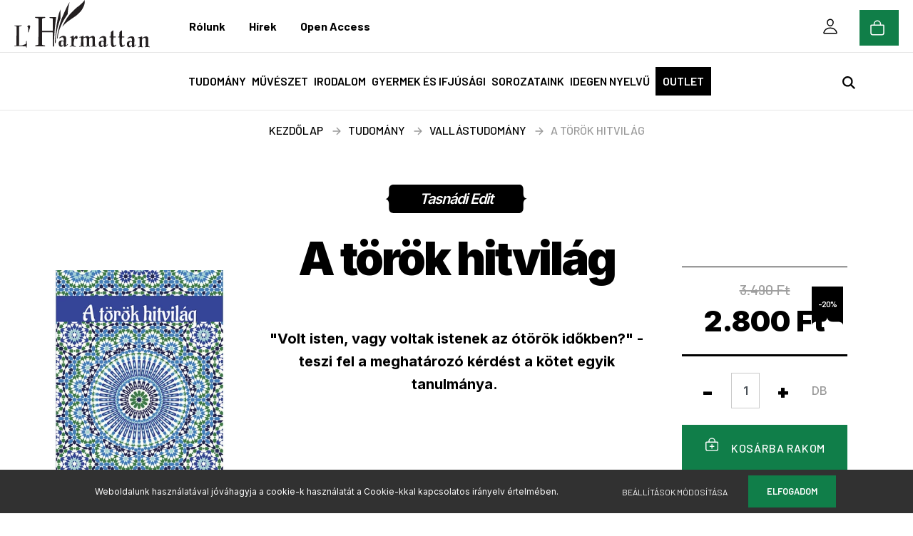

--- FILE ---
content_type: text/html; charset=UTF-8
request_url: https://harmattan.hu/a-torok-hitvilag-2867
body_size: 22468
content:

<!DOCTYPE html>
<html lang="hu" dir="ltr">
<head>
    <title>A török hitvilág - Tasnádi Edit - L'Harmattan Könyvkiadó Webshop</title>
    <meta charset="utf-8">
    <meta name="description" content="A török hitvilág könyvünk 2.800 Ft-os árából most 10% kedvezményt adunk. Vásárolj kényelmesen és biztonságosan webáruházunkból, akár percek alatt!">
    <meta name="robots" content="index, follow">
    <link rel="image_src" href="https://harmattan.cdn.shoprenter.hu/custom/harmattan/image/data/2022/9313521_5.jpg.webp?lastmod=1710029921.1665568168">
    <meta property="og:title" content="A török hitvilág" />
    <meta property="og:type" content="product" />
    <meta property="og:url" content="https://harmattan.hu/a-torok-hitvilag-2867" />
    <meta property="og:image" content="https://harmattan.cdn.shoprenter.hu/custom/harmattan/image/cache/w2292h1200q100/2022/9313521_5.jpg.webp?lastmod=1710029921.1665568168" />
    <meta property="og:description" content="&quot;Volt isten, vagy voltak istenek az ótörök időkben?&quot; - teszi fel a meghatározó kérdést a kötet egyik tanulmánya.  " />
    <link href="https://harmattan.cdn.shoprenter.hu/custom/harmattan/image/data/logo/Logo-Harmattan-favicon.png?lastmod=1611071329.1665568168" rel="icon" />
    <link href="https://harmattan.cdn.shoprenter.hu/custom/harmattan/image/data/logo/Logo-Harmattan-favicon.png?lastmod=1611071329.1665568168" rel="apple-touch-icon" />
    <base href="https://harmattan.hu:443" />
    <meta name="google-site-verification" content="ESJ7PNEROA9pJCLYKxNPcRZla5spM7u_LIwk-IMMo8k" />

	<meta name="facebook-domain-verification" content="47hmmari64pxlw73sig4qmu6sfkpn3" />
    <meta name="viewport" content="width=device-width, initial-scale=1.0, maximum-scale=1.0, user-scalable=0" />
            <link href="https://harmattan.hu/a-torok-hitvilag-2867" rel="canonical">
    
            
                    
                <link href="https://fonts.googleapis.com/css?family=Poppins:400,400i,500,500i,600,600i,700,700i,800,800i,900,900i&display=swap&subset=latin-ext" rel="stylesheet">
            <link rel="stylesheet" href="https://harmattan.cdn.shoprenter.hu/web/compiled/css/fancybox2.css?v=1768982352" media="screen">
            <link rel="stylesheet" href="https://harmattan.cdn.shoprenter.hu/custom/harmattan/catalog/view/theme/amsterdam_global/style/1742311735.1576771974.1612215946.1767603495.css?v=null.1665568168" media="screen">
            <link rel="stylesheet" href="https://harmattan.cdn.shoprenter.hu/custom/harmattan/catalog/view/theme/amsterdam_global/stylesheet/stylesheet.css?v=1767603495" media="screen">
        <script>
        window.nonProductQuality = 100;
    </script>
    <script src="//ajax.googleapis.com/ajax/libs/jquery/1.10.2/jquery.min.js"></script>
    <script>window.jQuery || document.write('<script src="https://harmattan.cdn.shoprenter.hu/catalog/view/javascript/jquery/jquery-1.10.2.min.js?v=1484139539"><\/script>');</script>
    <script type="text/javascript" src="//cdn.jsdelivr.net/npm/slick-carousel@1.8.1/slick/slick.min.js"></script>

                
        
    

    <!--Header JavaScript codes--><script src="https://harmattan.cdn.shoprenter.hu/web/compiled/js/base.js?v=1768982351"></script><script src="https://harmattan.cdn.shoprenter.hu/web/compiled/js/countdown.js?v=1768982351"></script><script src="https://harmattan.cdn.shoprenter.hu/web/compiled/js/fancybox2.js?v=1768982351"></script><script src="https://harmattan.cdn.shoprenter.hu/web/compiled/js/before_starter2_head.js?v=1768982351"></script><script src="https://harmattan.cdn.shoprenter.hu/web/compiled/js/before_starter2_productpage.js?v=1768982351"></script><script src="https://harmattan.cdn.shoprenter.hu/web/compiled/js/nanobar.js?v=1768982351"></script><!--Header jQuery onLoad scripts--><script>window.countdownFormat='%D:%H:%M:%S';var BASEURL='https://harmattan.hu';Currency={"symbol_left":"","symbol_right":" Ft","decimal_place":0,"decimal_point":",","thousand_point":".","currency":"HUF","value":1};var ShopRenter=ShopRenter||{};ShopRenter.product={"id":2867,"sku":"9789634149309","currency":"HUF","unitName":"db","price":2800,"name":"A t\u00f6r\u00f6k hitvil\u00e1g","brand":"Tasn\u00e1di Edit","currentVariant":[],"parent":{"id":2867,"sku":"9789634149309","unitName":"db","price":2800,"name":"A t\u00f6r\u00f6k hitvil\u00e1g"}};function setAutoHelpTitles(){$('.autohelp[title]').each(function(){if(!$(this).parents('.aurora-scroll-mode').length){$(this).attr('rel',$(this).attr('title'));$(this).removeAttr('title');$(this).qtip({content:{text:$(this).attr('rel')},hide:{fixed:true},position:{corner:{target:'topMiddle',tooltip:'bottomMiddle'},adjust:{screen:true}},style:{border:{color:'#d10fd1'},background:'#31e07d',width:500}});}});}
$(document).ready(function(){$('.fancybox').fancybox({maxWidth:820,maxHeight:650,afterLoad:function(){wrapCSS=$(this.element).data('fancybox-wrapcss');if(wrapCSS){$('.fancybox-wrap').addClass(wrapCSS);}},helpers:{thumbs:{width:50,height:50}}});$('.fancybox-inline').fancybox({maxWidth:820,maxHeight:650,type:'inline'});setAutoHelpTitles();});$(window).load(function(){});</script><script src="https://harmattan.cdn.shoprenter.hu/web/compiled/js/vue/manifest.bundle.js?v=1768982348"></script><script>var ShopRenter=ShopRenter||{};ShopRenter.onCartUpdate=function(callable){document.addEventListener('cartChanged',callable)};ShopRenter.onItemAdd=function(callable){document.addEventListener('AddToCart',callable)};ShopRenter.onItemDelete=function(callable){document.addEventListener('deleteCart',callable)};ShopRenter.onSearchResultViewed=function(callable){document.addEventListener('AuroraSearchResultViewed',callable)};ShopRenter.onSubscribedForNewsletter=function(callable){document.addEventListener('AuroraSubscribedForNewsletter',callable)};ShopRenter.onCheckoutInitiated=function(callable){document.addEventListener('AuroraCheckoutInitiated',callable)};ShopRenter.onCheckoutShippingInfoAdded=function(callable){document.addEventListener('AuroraCheckoutShippingInfoAdded',callable)};ShopRenter.onCheckoutPaymentInfoAdded=function(callable){document.addEventListener('AuroraCheckoutPaymentInfoAdded',callable)};ShopRenter.onCheckoutOrderConfirmed=function(callable){document.addEventListener('AuroraCheckoutOrderConfirmed',callable)};ShopRenter.onCheckoutOrderPaid=function(callable){document.addEventListener('AuroraOrderPaid',callable)};ShopRenter.onCheckoutOrderPaidUnsuccessful=function(callable){document.addEventListener('AuroraOrderPaidUnsuccessful',callable)};ShopRenter.onProductPageViewed=function(callable){document.addEventListener('AuroraProductPageViewed',callable)};ShopRenter.onMarketingConsentChanged=function(callable){document.addEventListener('AuroraMarketingConsentChanged',callable)};ShopRenter.onCustomerRegistered=function(callable){document.addEventListener('AuroraCustomerRegistered',callable)};ShopRenter.onCustomerLoggedIn=function(callable){document.addEventListener('AuroraCustomerLoggedIn',callable)};ShopRenter.onCustomerUpdated=function(callable){document.addEventListener('AuroraCustomerUpdated',callable)};ShopRenter.onCartPageViewed=function(callable){document.addEventListener('AuroraCartPageViewed',callable)};ShopRenter.customer={"userId":0,"userClientIP":"18.223.143.122","userGroupId":8,"customerGroupTaxMode":"gross","customerGroupPriceMode":"only_gross","email":"","phoneNumber":"","name":{"firstName":"","lastName":""}};ShopRenter.theme={"name":"amsterdam_global","family":"amsterdam","parent":""};ShopRenter.shop={"name":"harmattan","locale":"hu","currency":{"code":"HUF","rate":1},"domain":"harmattan.myshoprenter.hu"};ShopRenter.page={"route":"product\/product","queryString":"a-torok-hitvilag-2867"};ShopRenter.formSubmit=function(form,callback){callback();};let loadedAsyncScriptCount=0;function asyncScriptLoaded(position){loadedAsyncScriptCount++;if(position==='body'){if(document.querySelectorAll('.async-script-tag').length===loadedAsyncScriptCount){if(/complete|interactive|loaded/.test(document.readyState)){document.dispatchEvent(new CustomEvent('asyncScriptsLoaded',{}));}else{document.addEventListener('DOMContentLoaded',()=>{document.dispatchEvent(new CustomEvent('asyncScriptsLoaded',{}));});}}}}</script><script type="text/javascript"src="https://harmattan.cdn.shoprenter.hu/web/compiled/js/vue/customerEventDispatcher.bundle.js?v=1768982348"></script>                
            
            <script>window.dataLayer=window.dataLayer||[];function gtag(){dataLayer.push(arguments)};var ShopRenter=ShopRenter||{};ShopRenter.config=ShopRenter.config||{};ShopRenter.config.googleConsentModeDefaultValue="denied";</script>                        <script type="text/javascript" src="https://harmattan.cdn.shoprenter.hu/web/compiled/js/vue/googleConsentMode.bundle.js?v=1768982348"></script>

            <!-- Facebook Pixel Code -->
<script>
!function(f,b,e,v,n,t,s)
{if(f.fbq)return;n=f.fbq=function(){n.callMethod?
n.callMethod.apply(n,arguments):n.queue.push(arguments)};
if(!f._fbq)f._fbq=n;n.push=n;n.loaded=!0;n.version='2.0';
n.queue=[];t=b.createElement(e);t.async=!0;
t.src=v;s=b.getElementsByTagName(e)[0];
s.parentNode.insertBefore(t,s)}(window, document,'script',
'https://connect.facebook.net/en_US/fbevents.js');
fbq('consent', 'revoke');
fbq('init', '552133002432316');
fbq('track', 'PageView');
document.addEventListener('AuroraProductPageViewed', function(auroraEvent) {
                    fbq('track', 'ViewContent', {
                        content_type: 'product',
                        content_ids: [auroraEvent.detail.product.id.toString()],
                        value: parseFloat(auroraEvent.detail.product.grossUnitPrice),
                        currency: auroraEvent.detail.product.currency
                    }, {
                        eventID: auroraEvent.detail.event.id
                    });
                });
document.addEventListener('AuroraAddedToCart', function(auroraEvent) {
    var fbpId = [];
    var fbpValue = 0;
    var fbpCurrency = '';

    auroraEvent.detail.products.forEach(function(item) {
        fbpValue += parseFloat(item.grossUnitPrice) * item.quantity;
        fbpId.push(item.id);
        fbpCurrency = item.currency;
    });


    fbq('track', 'AddToCart', {
        content_ids: fbpId,
        content_type: 'product',
        value: fbpValue,
        currency: fbpCurrency
    }, {
        eventID: auroraEvent.detail.event.id
    });
})
window.addEventListener('AuroraMarketingCookie.Changed', function(event) {
            let consentStatus = event.detail.isAccepted ? 'grant' : 'revoke';
            if (typeof fbq === 'function') {
                fbq('consent', consentStatus);
            }
        });
</script>
<noscript><img height="1" width="1" style="display:none"
src="https://www.facebook.com/tr?id=552133002432316&ev=PageView&noscript=1"
/></noscript>
<!-- End Facebook Pixel Code -->
            <!-- Google Tag Manager -->
<script>(function(w,d,s,l,i){w[l]=w[l]||[];w[l].push({'gtm.start':
new Date().getTime(),event:'gtm.js'});var f=d.getElementsByTagName(s)[0],
j=d.createElement(s),dl=l!='dataLayer'?'&l='+l:'';j.async=true;j.src=
'https://www.googletagmanager.com/gtm.js?id='+i+dl;f.parentNode.insertBefore(j,f);
})(window,document,'script','dataLayer','GTM-MC2N7KM');</script>
<!-- End Google Tag Manager -->
            <!-- Global site tag (gtag.js) - Google Ads: 856687765 -->
<script async src="https://www.googletagmanager.com/gtag/js?id=AW-856687765"></script>
<script>
  window.dataLayer = window.dataLayer || [];
  function gtag(){dataLayer.push(arguments);}
  gtag('js', new Date());

  gtag('config', 'AW-856687765');
</script>
            
            
    
</head>
    <body id="body" class="page-body product-page-body amsterdam_global-body header--style-2" role="document">
<script>var bodyComputedStyle=window.getComputedStyle(document.body);ShopRenter.theme.breakpoints={'xs':parseInt(bodyComputedStyle.getPropertyValue('--breakpoint-xs')),'sm':parseInt(bodyComputedStyle.getPropertyValue('--breakpoint-sm')),'md':parseInt(bodyComputedStyle.getPropertyValue('--breakpoint-md')),'lg':parseInt(bodyComputedStyle.getPropertyValue('--breakpoint-lg')),'xl':parseInt(bodyComputedStyle.getPropertyValue('--breakpoint-xl'))}</script><!--Google Tag Manager(noscript)--><noscript><iframe src="https://www.googletagmanager.com/ns.html?id=GTM-MC2N7KM"
height="0"width="0"style="display:none;visibility:hidden"></iframe></noscript><!--End Google Tag Manager(noscript)-->
                    

<!-- cached -->    <div class="nanobar-cookie-cog d-flex-center rounded-circle js-hidden-nanobar-button">
        <svg xmlns="https://www.w3.org/2000/svg" width="24" height="24" viewBox="0 0 512 512">
    <path fill="currentColor" d="M512 289.7v-67.5l-68.2-18.1c-4.3-15.4-10.4-30.2-18.4-44.2l34.9-60.6 -47.6-47.6 -60.6 34.9c-14-8-28.8-14.1-44.2-18.4L289.7 0h-67.5l-18.1 68.2c-15.4 4.3-30.2 10.4-44.2 18.4L99.4 51.7 51.7 99.4l34.9 60.6c-8 14-14.1 28.8-18.4 44.2L0 222.3v67.5l68.2 18.1c4.3 15.4 10.4 30.2 18.4 44.2l-34.9 60.6 47.6 47.6 60.6-34.9c14 8 28.8 14.1 44.2 18.4l18.1 68.2h67.5l18.1-68.2c15.4-4.3 30.2-10.4 44.2-18.4l60.6 34.9 47.6-47.6 -34.9-60.6c8-14 14.1-28.8 18.4-44.2L512 289.7zM410.1 275.5l-2.5 12.1c-3.9 18.9-11.4 36.8-22.1 53.2l-6.8 10.3 31.6 55 -4.3 4.3 -55-31.6 -10.3 6.8c-16.4 10.8-34.3 18.2-53.2 22.1l-12.1 2.5L259 472h-6l-16.5-61.9 -12.1-2.5c-18.9-3.9-36.8-11.4-53.2-22.1l-10.3-6.8 -55 31.6 -4.3-4.3 31.6-55 -6.8-10.3c-10.8-16.4-18.2-34.3-22.1-53.2l-2.5-12.1L40 259v-6l61.9-16.5 2.5-12.1c3.9-18.9 11.4-36.8 22.1-53.2l6.8-10.3 -31.6-55 4.3-4.3 55 31.6 10.3-6.8c16.4-10.8 34.3-18.2 53.2-22.1l12.1-2.5L253 40h6l16.5 61.9 12.1 2.5c18.9 3.9 36.8 11.4 53.2 22.1l10.3 6.8 55-31.6 4.3 4.3 -31.6 55 6.8 10.3c10.8 16.4 18.2 34.3 22.1 53.2l2.5 12.1L472 253v6L410.1 275.5z"/>
    <path fill="currentColor" d="M256 140c-64 0-116 52-116 116s52 116 116 116 116-52 116-116S320 140 256 140zM256 332c-41.9 0-76-34.1-76-76s34.1-76 76-76 76 34.1 76 76S297.9 332 256 332z"/>
</svg>
    </div>
<div class="Fixed nanobar bg-dark js-nanobar-first-login">
    <div class="container nanobar-container">
        <div class="row flex-column flex-sm-row">
            <div class="col-12 col-sm-8 nanobar-text-cookies align-self-center">
                Weboldalunk használatával jóváhagyja a cookie-k használatát a Cookie-kkal kapcsolatos irányelv értelmében.
            </div>
            <div class="col-12 col-sm-4 nanobar-buttons mt-3 m-sm-0 text-center text-sm-right">
                <a href="" class="btn btn-link nanobar-settings-button js-nanobar-settings-button">
                    Beállítások módosítása
                </a>
                <a href="" class="btn btn-primary nanobar-btn js-nanobar-close-cookies" data-button-save-text="Beállítások mentése">
                    Elfogadom
                </a>
            </div>
        </div>
        <div class="nanobar-cookies js-nanobar-cookies flex-column flex-sm-row text-left pt-3 mt-3" style="display: none;">
            <div class="form-check pt-2 pb-2 pr-2 mb-0">
                <input class="form-check-input" type="checkbox" name="required_cookies" disabled checked />
                <label class="form-check-label text-white">
                    Szükséges cookie-k
                    <div class="cookies-help-text text-muted">
                        Ezek a cookie-k segítenek abban, hogy a webáruház használható és működőképes legyen.
                    </div>
                </label>
            </div>
            <div class="form-check pt-2 pb-2 pr-2 mb-0">
                <input class="form-check-input js-nanobar-marketing-cookies" type="checkbox" name="marketing_cookies"
                         checked />
                <label class="form-check-label">
                    Marketing cookie-k
                    <div class="cookies-help-text text-muted">
                        Ezeket a cookie-k segítenek abban, hogy az érdeklődési körödnek megfelelő reklámokat és termékeket jelenítsük meg a webáruházban.
                    </div>
                </label>
            </div>
        </div>
    </div>
</div>

<script>
    (function ($) {
        $(document).ready(function () {
            new AuroraNanobar.FirstLogNanobarCheckbox(jQuery('.js-nanobar-first-login'), 'bottom');
        });
    })(jQuery);
</script>
<!-- /cached -->
<!-- cached --><div class="Fixed nanobar bg-dark js-nanobar-free-shipping">
    <div class="container nanobar-container">
        <button type="button" class="close js-nanobar-close" aria-label="Close">
            <span aria-hidden="true">&times;</span>
        </button>
        <div class="nanobar-text px-3"></div>
    </div>
</div>

<script>$(document).ready(function(){document.nanobarInstance=new AuroraNanobar.FreeShippingNanobar($('.js-nanobar-free-shipping'),'bottom','0','','1');});</script><!-- /cached -->
                <!-- page-wrap -->

                <div class="page-wrap">
                            
    <header class="d-none d-lg-block">
                    <nav class="navbar header-navbar p-0">
				<!-- cached -->
    <a class="navbar-brand mr-auto ml-auto" href="/"><img style="border: 0; max-width: 190px;" src="https://harmattan.cdn.shoprenter.hu/custom/harmattan/image/cache/w190h100m00/logo/Logo.Harmattan.png?v=1619973287" title="L'Harmattan Kiadó Webshop" alt="L'Harmattan Kiadó Webshop" /></a>
<!-- /cached -->
                <div class="container fullwidth-container">
                    <div class="row no-gutters w-100">
                        <div class="col col-lg-8">
                            <div class="d-flex align-items-center h-100">
                                <!-- cached -->
    <ul class="nav headermenu-list">
                    <li class="nav-item dropdown header-font-color">
                <a class="nav-link" href="https://harmattan.hu/rolunk-51"
                    target="_self"
                     class="dropdown-toggle disabled"                    title="Rólunk"
                >
                    Rólunk
                </a>
                                    <ul class="dropdown-hover-menu">
                                                    <li class="dropdown-item">
                                <a href="https://harmattan.hu/index.php?route=information/contact" title="Kapcsolat" target="_self">
                                    Kapcsolat
                                </a>
                            </li>
                                                    <li class="dropdown-item">
                                <a href="https://harmattan.hu/konyvesbolt-58" title="Könyvesbolt" target="_self">
                                    Könyvesbolt
                                </a>
                            </li>
                                            </ul>
                            </li>
                    <li class="nav-item dropdown header-font-color">
                <a class="nav-link" href="https://harmattan.hu/hírek"
                    target="_self"
                     class="dropdown-toggle disabled"                    title="Hírek"
                >
                    Hírek
                </a>
                                    <ul class="dropdown-hover-menu">
                                                    <li class="dropdown-item">
                                <a href="https://harmattan.hu/hirek" title="L'Harmattan blog" target="_self">
                                    L'Harmattan blog
                                </a>
                            </li>
                                                    <li class="dropdown-item">
                                <a href="https://harmattan.hu/nyilt-forras-podcast" title="Nyílt forrás podcast" target="_self">
                                    Nyílt forrás podcast
                                </a>
                            </li>
                                                    <li class="dropdown-item">
                                <a href="https://harmattan.hu/openaccess-blog" title="Open Access blog" target="_self">
                                    Open Access blog
                                </a>
                            </li>
                                            </ul>
                            </li>
                    <li class="nav-item header-font-color">
                <a class="nav-link" href="https://openaccess.hu/"
                    target="_blank"
                                        title="Open Access"
                >
                    Open Access
                </a>
                            </li>
            </ul>
    <!-- /cached -->
                            </div>
                        </div>
                        <div class="col col-lg-4">
                            <div class="d-flex justify-content-end align-items-center h-100">
                                
                                <!-- cached -->

    <ul class="nav login-list">
                    <li class="nav-item header-font-color">
                <a class="nav-link" href="index.php?route=account/login" title="Belépés">
					<svg xmlns="http://www.w3.org/2000/svg" class="ionicon-user" viewBox="0 0 512 512"><path d="M344 144c-3.92 52.87-44 96-88 96s-84.15-43.12-88-96c-4-55 35-96 88-96s92 42 88 96z" fill="none" stroke="currentColor" stroke-linecap="round" stroke-linejoin="round" stroke-width="32"/><path d="M256 304c-87 0-175.3 48-191.64 138.6C62.39 453.52 68.57 464 80 464h352c11.44 0 17.62-10.48 15.65-21.4C431.3 352 343 304 256 304z" fill="none" stroke="currentColor" stroke-miterlimit="10" stroke-width="32"/></svg>
					<span>Belépés</span>
                </a>
            </li>
            </ul>
<!-- /cached -->
                            </div>
                        </div>
						<div id="js-cart">
							<hx:include src="/_fragment?_path=_format%3Dhtml%26_locale%3Den%26_controller%3Dmodule%252Fcart&amp;_hash=04sHrFUCCmgbgSYimBdJxwxjCkQR%2FVcw4ZXYt0THX8g%3D"></hx:include>
						</div>
                    </div>
                </div>
            </nav>
            <div class="header-bottom sticky-head">
                <div class="fullwidth-container">
					<a href="https://harmattan.hu/" class="brand-small">
					<img src="/custom/harmattan/image/data/logo/Logo-Harmattan-Hb.png" style="height:100%; width:auto;"></a>
                    <nav class="navbar header-category-navbar">
                        


                    
            <div id="module_category_wrapper" class="module-category-wrapper">
    
    <div id="category" class="module content-module header-position category-module" >
                                    <div class="module-head">
                                <h3 class="module-head-title">Témakörök</h3>
                    </div>
                            <div class="module-body">
                        <div id="category-nav">
            


<ul class="nav nav-fill category category-menu sf-menu sf-horizontal cached">
	<li class="nav-item nav-nolink">Témakörök
		<svg xmlns="http://www.w3.org/2000/svg" class="ionicon-arrow1" viewBox="0 0 512 512"><title>Arrow Forward</title><path fill="none" stroke="currentColor" stroke-linecap="round" stroke-linejoin="round" stroke-width="48" d="M268 112l144 144-144 144M392 256H100"/></svg>
	</li>
    <li id="cat_157" class="nav-item item category-list module-list parent even">
    <a href="https://harmattan.hu/tudomany-157" class="nav-link">
        Tudomány
    </a>
    	<div class="children"><ul class="nav flex-row container main-container custom-dropdowns"><li id="cat_164" class="nav-item item category-list module-list even">
    <a href="https://harmattan.hu/tudomany-157/addiktologia-164" class="nav-link">
        Addiktológia 
    </a>
    </li><li id="cat_165" class="nav-item item category-list module-list odd">
    <a href="https://harmattan.hu/tudomany-157/antropologia-165" class="nav-link">
        Antropológia
    </a>
    </li><li id="cat_166" class="nav-item item category-list module-list even">
    <a href="https://harmattan.hu/tudomany-157/filozofia-166" class="nav-link">
        Filozófia
    </a>
    </li><li id="cat_167" class="nav-item item category-list module-list odd">
    <a href="https://harmattan.hu/tudomany-157/humanokologia-167" class="nav-link">
        Humánökológia
    </a>
    </li><li id="cat_168" class="nav-item item category-list module-list even">
    <a href="https://harmattan.hu/tudomany-157/irodalomtudomany-168" class="nav-link">
        Irodalomtudomány
    </a>
    </li><li id="cat_169" class="nav-item item category-list module-list odd">
    <a href="https://harmattan.hu/tudomany-157/jogtudomany-169" class="nav-link">
        Jogtudomány
    </a>
    </li><li id="cat_170" class="nav-item item category-list module-list even">
    <a href="https://harmattan.hu/tudomany-157/kommunikaciotudomany-170" class="nav-link">
        Kommunikációtudomány
    </a>
    </li><li id="cat_171" class="nav-item item category-list module-list odd">
    <a href="https://harmattan.hu/tudomany-157/kozgazdasagtudomany-171" class="nav-link">
        Közgazdaságtudomány
    </a>
    </li><li id="cat_172" class="nav-item item category-list module-list even">
    <a href="https://harmattan.hu/tudomany-157/neprajz-172" class="nav-link">
        Néprajz
    </a>
    </li><li id="cat_173" class="nav-item item category-list module-list odd">
    <a href="https://harmattan.hu/tudomany-157/nevelestudomany-173" class="nav-link">
        Neveléstudomány
    </a>
    </li><li id="cat_174" class="nav-item item category-list module-list even">
    <a href="https://harmattan.hu/tudomany-157/nyelvtudomany-174" class="nav-link">
        Nyelvtudomány
    </a>
    </li><li id="cat_175" class="nav-item item category-list module-list odd">
    <a href="https://harmattan.hu/tudomany-157/politikatudomany-175" class="nav-link">
        Politikatudomány
    </a>
    </li><li id="cat_176" class="nav-item item category-list module-list even">
    <a href="https://harmattan.hu/tudomany-157/pszichologia-176" class="nav-link">
        Pszichológia
    </a>
    </li><li id="cat_177" class="nav-item item category-list module-list odd">
    <a href="https://harmattan.hu/tudomany-157/regeszet-177" class="nav-link">
        Régészet
    </a>
    </li><li id="cat_178" class="nav-item item category-list module-list even">
    <a href="https://harmattan.hu/tudomany-157/szociologia-178" class="nav-link">
        Szociológia
    </a>
    </li><li id="cat_179" class="nav-item item category-list module-list odd">
    <a href="https://harmattan.hu/tudomany-157/tortenelem-magyar-179" class="nav-link">
        Történelem - Magyar
    </a>
    </li><li id="cat_180" class="nav-item item category-list module-list even">
    <a href="https://harmattan.hu/tudomany-157/tortenelem-vilag-180" class="nav-link">
        Történelem - Világ
    </a>
    </li><li id="cat_181" class="nav-item item category-list module-list odd">
    <a href="https://harmattan.hu/tudomany-157/urbanisztika-181" class="nav-link">
        Urbanisztika 
    </a>
    </li><li id="cat_182" class="nav-item item category-list module-list even">
    <a href="https://harmattan.hu/tudomany-157/vallastudomany-182" class="nav-link">
        Vallástudomány 
    </a>
    </li></ul></div>
    </li><li id="cat_158" class="nav-item item category-list module-list parent odd">
    <a href="https://harmattan.hu/muveszet-158" class="nav-link">
        Művészet
    </a>
    	<div class="children"><ul class="nav flex-row container main-container custom-dropdowns"><li id="cat_186" class="nav-item item category-list module-list even">
    <a href="https://harmattan.hu/muveszet-158/filmmuveszet-186" class="nav-link">
        Filmművészet 
    </a>
    </li><li id="cat_187" class="nav-item item category-list module-list odd">
    <a href="https://harmattan.hu/muveszet-158/kepzomuveszet-187" class="nav-link">
        Képzőművészet 
    </a>
    </li><li id="cat_188" class="nav-item item category-list module-list even">
    <a href="https://harmattan.hu/muveszet-158/szinhaztudomany-188" class="nav-link">
        Színháztudomány
    </a>
    </li><li id="cat_189" class="nav-item item category-list module-list odd">
    <a href="https://harmattan.hu/muveszet-158/tancmuveszet-189" class="nav-link">
        Táncművészet 
    </a>
    </li><li id="cat_190" class="nav-item item category-list module-list even">
    <a href="https://harmattan.hu/muveszet-158/zenetudomany-190" class="nav-link">
        Zenetudomány 
    </a>
    </li></ul></div>
    </li><li id="cat_159" class="nav-item item category-list module-list parent even">
    <a href="https://harmattan.hu/irodalom-159" class="nav-link">
        Irodalom
    </a>
    	<div class="children"><ul class="nav flex-row container main-container custom-dropdowns"><li id="cat_183" class="nav-item item category-list module-list even">
    <a href="https://harmattan.hu/irodalom-159/magyar-irodalom-183" class="nav-link">
        Magyar irodalom 
    </a>
    </li><li id="cat_185" class="nav-item item category-list module-list odd">
    <a href="https://harmattan.hu/irodalom-159/tenyirodalom-185" class="nav-link">
        Tényirodalom 
    </a>
    </li><li id="cat_184" class="nav-item item category-list module-list even">
    <a href="https://harmattan.hu/irodalom-159/vilagirodalom-184" class="nav-link">
        Világirodalom 
    </a>
    </li></ul></div>
    </li><li id="cat_161" class="nav-item item category-list module-list odd">
    <a href="https://harmattan.hu/gyermek-es-ifjusagi-161" class="nav-link">
        Gyermek és ifjúsági
    </a>
    </li><li id="cat_163" class="nav-item item category-list module-list parent even dropDownParent align-0">
    <a href="https://harmattan.hu/sorozataink-163" class="nav-link">
        Sorozataink
    </a>
    <div class="children js-subtree-dropdown subtree-dropdown">
        <div style="width: 0px; height: 0px" class="subtree-dropdown-inner p-4">
            Sorozatok
        </div>
    </div>
</li><li id="cat_345" class="nav-item item category-list module-list odd">
    <a href="https://harmattan.hu/idegen-nyelvu-345" class="nav-link">
        Idegen nyelvű
    </a>
    </li>
	<li class="nav-item category-list">
		<a href="/konyv-outlet" class="nav-link nav-link-outlet">Outlet</a>
	</li>
</ul>

<script>$(function(){$("ul.category").superfish({animation:{opacity:'show'},popUpSelector:"ul.category,ul.children,.js-subtree-dropdown",delay:100,speed:'fast',hoverClass:'js-sf-hover'});});</script>        </div>
            </div>
                                </div>
    
            </div>
    
                                                    
<div class="dropdown search-module">
    <input
        class="disableAutocomplete search-module-input"
        type="text"
        placeholder="keresés..."
        value=""
        id="filter_keyword" 
    />
    <button class="btn btn-link search-module-button">
        <svg width="18" height="18" viewBox="0 0 18 18" fill="none" xmlns="https://www.w3.org/2000/svg">
    <path d="M13.2094 11.6185C14.0951 10.4089 14.6249 8.92316 14.6249 7.31249C14.6249 3.28052 11.3444 0 7.31245 0C3.28048 0 0 3.28052 0 7.31249C0 11.3445 3.28052 14.625 7.31249 14.625C8.92316 14.625 10.409 14.0951 11.6186 13.2093L16.4092 17.9999L18 16.4091C18 16.4091 13.2094 11.6185 13.2094 11.6185ZM7.31249 12.375C4.52086 12.375 2.25001 10.1041 2.25001 7.31249C2.25001 4.52086 4.52086 2.25001 7.31249 2.25001C10.1041 2.25001 12.375 4.52086 12.375 7.31249C12.375 10.1041 10.1041 12.375 7.31249 12.375Z" fill="currentColor"/>
</svg>

    </button>

    <input type="hidden" id="filter_description" value="0"/>
    <input type="hidden" id="search_shopname" value="harmattan"/>
    <div id="results" class="dropdown-menu search-results"></div>
</div>

<script type="text/javascript">$(document).ready(function(){var headerBottom=document.querySelector('.header-bottom');var searchInput=document.querySelector('.search-module-input');document.querySelector('.search-module-button').addEventListener('click',function(){if(headerBottom.classList.contains('active')){if(searchInput.value===''){headerBottom.classList.remove('active');}else{moduleSearch();}}else{searchInput.focus();headerBottom.classList.add('active');}});searchInput.addEventListener('keyup',function(event){if(event.keyCode===13){moduleSearch();}});searchInput.addEventListener('keyup',function(event){if(event.keyCode===27){headerBottom.classList.remove('active');}});});</script>


                                            </nav>
                </div>
            </div>
            </header>

    
            
            <main>
				
                            <section class="product-pathway-container">
        <div class="container">
                    <nav aria-label="breadcrumb">
        <ol class="breadcrumb" itemscope itemtype="https://schema.org/BreadcrumbList">
                            <li class="breadcrumb-item"  itemprop="itemListElement" itemscope itemtype="https://schema.org/ListItem">
                                            <a itemprop="item" href="https://harmattan.hu">
                            <span itemprop="name">Kezdőlap</span>
                        </a>
                        <svg xmlns="http://www.w3.org/2000/svg" class="ionicon-arrow1" viewBox="0 0 512 512"><title>Arrow Forward</title><path fill="none" stroke="currentColor" stroke-linecap="round" stroke-linejoin="round" stroke-width="48" d="M268 112l144 144-144 144M392 256H100"/></svg>                    
                    <meta itemprop="position" content="1" />
                </li>
                            <li class="breadcrumb-item"  itemprop="itemListElement" itemscope itemtype="https://schema.org/ListItem">
                                            <a itemprop="item" href="https://harmattan.hu/tudomany-157">
                            <span itemprop="name">Tudomány</span>
                        </a>
                        <svg xmlns="http://www.w3.org/2000/svg" class="ionicon-arrow1" viewBox="0 0 512 512"><title>Arrow Forward</title><path fill="none" stroke="currentColor" stroke-linecap="round" stroke-linejoin="round" stroke-width="48" d="M268 112l144 144-144 144M392 256H100"/></svg>                    
                    <meta itemprop="position" content="2" />
                </li>
                            <li class="breadcrumb-item"  itemprop="itemListElement" itemscope itemtype="https://schema.org/ListItem">
                                            <a itemprop="item" href="https://harmattan.hu/tudomany-157/vallastudomany-182">
                            <span itemprop="name">Vallástudomány </span>
                        </a>
                        <svg xmlns="http://www.w3.org/2000/svg" class="ionicon-arrow1" viewBox="0 0 512 512"><title>Arrow Forward</title><path fill="none" stroke="currentColor" stroke-linecap="round" stroke-linejoin="round" stroke-width="48" d="M268 112l144 144-144 144M392 256H100"/></svg>                    
                    <meta itemprop="position" content="3" />
                </li>
                            <li class="breadcrumb-item active" aria-current="page" itemprop="itemListElement" itemscope itemtype="https://schema.org/ListItem">
                                            <span itemprop="name">A török hitvilág</span>
                    
                    <meta itemprop="position" content="4" />
                </li>
                    </ol>
    </nav>


        </div>
    </section>
    <section class="product-page-section one-column-content">
        <div class="flypage" itemscope itemtype="//schema.org/Product">
                            <div class="page-body">
                        <section class="product-page-top">
		
            <form action="https://harmattan.hu/index.php?route=checkout/cart" method="post" enctype="multipart/form-data" id="product">
                                <div class="container main-container">
					<div class="product-title-block-mobile">
						<div class="product-params-top">    <div class="position-1-wrapper">
        <div class="product-parameters table">
                            
                            <tr class="product-parameter-row product-wishlist-param-row">
    <td class="no-border" colspan="2">
        <div class="position_1_param">
            <a href="#" class="js-add-to-wishlist d-flex align-items-center" title="Kívánságlistára teszem" data-id="2867">
    <svg xmlns="http://www.w3.org/2000/svg" class="ionicon-heart" viewBox="0 0 512 512"><title>Heart</title><path d="M352.92 80C288 80 256 144 256 144s-32-64-96.92-64c-52.76 0-94.54 44.14-95.08 96.81-1.1 109.33 86.73 187.08 183 252.42a16 16 0 0018 0c96.26-65.34 184.09-143.09 183-252.42-.54-52.67-42.32-96.81-95.08-96.81z" fill="none" stroke="currentColor" stroke-linecap="round" stroke-linejoin="round" stroke-width="32"/></svg>
    <span class="ml-1">
        Kívánságlistára teszem
    </span>
</a>
        </div>
    </td>
</tr>

                                <div class="product-parameter-row manufacturer-param-row">
        <div class="param-label manufacturer-param">Gyártó:</div>
        <div class="param-value manufacturer-param">
                                        <a href="https://harmattan.hu/tasnadi-edit-m-1554">
                    <span itemprop="brand">
                        Tasnádi Edit
                    </span>
                </a>
                    </div>
	</div>

                                <div class="product-parameter-row product-short-description-row">
        <div class="param-value product-short-description">
            <p style="text-align: center;"><strong>"Volt isten, vagy voltak istenek az ótörök időkben?" - teszi fel a meghatározó kérdést a kötet egyik tanulmánya. </strong>
</p>
<p style="text-align: center;"><strong></strong>
</p>
<p style="text-align: center;"> 
</p>
			<a href="#reszletes-leiras" class="jupto-description">Többet a könyvről</a>
        </div>
    </div>

                            <div class="product-parameter-row productstock-param-row stock_status_id-9">
    <div class="param-label productstock-param">Elérhetőség:</div>
    <div class="param-value productstock-param"><span>Raktáron</span></div>
</div>

                    </div>
    </div>
</div>
						<h1 class="page-head-title product-page-head-title">
							<span class="product-page-product-name" itemprop="name">A török hitvilág</span>
													</h1>
					</div> 
                    <div class="row product-main-info-block">
						<div class="col-12 col-md-6 col-xl-3">
							<div class="product-image-box">
                                <div class="product-page-image position-relative">
                                        

<div class="product_badges vertical-orientation">
    </div>


    <div id="product-image-container">
    <div class="product-image-main">
                <a href="https://harmattan.cdn.shoprenter.hu/custom/harmattan/image/cache/w1200h1200wt1q100/2022/9313521_5.jpg.webp?lastmod=1710029921.1665568168"
           title="Kép 1/1 - A török hitvilág"
           class="product-image-link fancybox-product" id="product-image-link"
           data-fancybox-group="gallery"
            >
            <img class="product-image img-fluid" itemprop="image" src="https://harmattan.cdn.shoprenter.hu/custom/harmattan/image/cache/w530h530wt1q100/2022/9313521_5.jpg.webp?lastmod=1710029921.1665568168" data-index="0" title="A török hitvilág" alt="A török hitvilág" id="image"/>
        </a>
    </div>

                </div>

<script>$(document).ready(function(){var $productImageLink=$('#product-image-link');var $productImage=$('#image');var $productImageVideo=$('#product-image-video');var $productSecondaryImage=$('.product-secondary-image');var imageTitle=$productImageLink.attr('title');$productSecondaryImage.on('click',function(){$productImage.attr('src',$(this).data('secondary_src'));$productImage.attr('data-index',$(this).data('index'));$productImageLink.attr('href',$(this).data('popup'));$productSecondaryImage.removeClass('thumb-active');$(this).addClass('thumb-active');if($productImageVideo.length){if($(this).data('video_image')){$productImage.hide();$productImageVideo.show();}else{$productImageVideo.hide();$productImage.show();}}});$productImageLink.on('click',function(){$(this).attr("title",imageTitle);$.fancybox.open([{"href":"https:\/\/harmattan.cdn.shoprenter.hu\/custom\/harmattan\/image\/cache\/w1200h1200wt1q100\/2022\/9313521_5.jpg.webp?lastmod=1710029921.1665568168","title":"K\u00e9p 1\/1 - A t\u00f6r\u00f6k hitvil\u00e1g"}],{index:$productImageLink.find('img').attr('data-index'),maxWidth:1200,maxHeight:1200,live:false,helpers:{thumbs:{width:50,height:50}},tpl:{next:'<a title="Következő" class="fancybox-nav fancybox-next"><span></span></a>',prev:'<a title="Előző" class="fancybox-nav fancybox-prev"><span></span></a>'}});return false;});});</script>

                                </div>
                                                            </div>
						</div>
                        <div class="col-12 col-md-12 order-mg-last col-xl-6">
							<div class="product-title-block-desktop">
								<div class="product-params-top">    <div class="position-1-wrapper">
        <div class="product-parameters table">
                            
                            <tr class="product-parameter-row product-wishlist-param-row">
    <td class="no-border" colspan="2">
        <div class="position_1_param">
            <a href="#" class="js-add-to-wishlist d-flex align-items-center" title="Kívánságlistára teszem" data-id="2867">
    <svg xmlns="http://www.w3.org/2000/svg" class="ionicon-heart" viewBox="0 0 512 512"><title>Heart</title><path d="M352.92 80C288 80 256 144 256 144s-32-64-96.92-64c-52.76 0-94.54 44.14-95.08 96.81-1.1 109.33 86.73 187.08 183 252.42a16 16 0 0018 0c96.26-65.34 184.09-143.09 183-252.42-.54-52.67-42.32-96.81-95.08-96.81z" fill="none" stroke="currentColor" stroke-linecap="round" stroke-linejoin="round" stroke-width="32"/></svg>
    <span class="ml-1">
        Kívánságlistára teszem
    </span>
</a>
        </div>
    </td>
</tr>

                                <div class="product-parameter-row manufacturer-param-row">
        <div class="param-label manufacturer-param">Gyártó:</div>
        <div class="param-value manufacturer-param">
                                        <a href="https://harmattan.hu/tasnadi-edit-m-1554">
                    <span itemprop="brand">
                        Tasnádi Edit
                    </span>
                </a>
                    </div>
	</div>

                                <div class="product-parameter-row product-short-description-row">
        <div class="param-value product-short-description">
            <p style="text-align: center;"><strong>"Volt isten, vagy voltak istenek az ótörök időkben?" - teszi fel a meghatározó kérdést a kötet egyik tanulmánya. </strong>
</p>
<p style="text-align: center;"><strong></strong>
</p>
<p style="text-align: center;"> 
</p>
			<a href="#reszletes-leiras" class="jupto-description">Többet a könyvről</a>
        </div>
    </div>

                            <div class="product-parameter-row productstock-param-row stock_status_id-9">
    <div class="param-label productstock-param">Elérhetőség:</div>
    <div class="param-value productstock-param"><span>Raktáron</span></div>
</div>

                    </div>
    </div>
</div>
								<h1 class="page-head-title product-page-head-title">
									<span class="product-page-product-name" itemprop="name">A török hitvilág</span>
																	</h1>
							</div>
							<div class="product-params-middle">    <div class="position-1-wrapper">
        <div class="product-parameters table">
                            
                            <tr class="product-parameter-row product-wishlist-param-row">
    <td class="no-border" colspan="2">
        <div class="position_1_param">
            <a href="#" class="js-add-to-wishlist d-flex align-items-center" title="Kívánságlistára teszem" data-id="2867">
    <svg xmlns="http://www.w3.org/2000/svg" class="ionicon-heart" viewBox="0 0 512 512"><title>Heart</title><path d="M352.92 80C288 80 256 144 256 144s-32-64-96.92-64c-52.76 0-94.54 44.14-95.08 96.81-1.1 109.33 86.73 187.08 183 252.42a16 16 0 0018 0c96.26-65.34 184.09-143.09 183-252.42-.54-52.67-42.32-96.81-95.08-96.81z" fill="none" stroke="currentColor" stroke-linecap="round" stroke-linejoin="round" stroke-width="32"/></svg>
    <span class="ml-1">
        Kívánságlistára teszem
    </span>
</a>
        </div>
    </td>
</tr>

                                <div class="product-parameter-row manufacturer-param-row">
        <div class="param-label manufacturer-param">Gyártó:</div>
        <div class="param-value manufacturer-param">
                                        <a href="https://harmattan.hu/tasnadi-edit-m-1554">
                    <span itemprop="brand">
                        Tasnádi Edit
                    </span>
                </a>
                    </div>
	</div>

                                <div class="product-parameter-row product-short-description-row">
        <div class="param-value product-short-description">
            <p style="text-align: center;"><strong>"Volt isten, vagy voltak istenek az ótörök időkben?" - teszi fel a meghatározó kérdést a kötet egyik tanulmánya. </strong>
</p>
<p style="text-align: center;"><strong></strong>
</p>
<p style="text-align: center;"> 
</p>
			<a href="#reszletes-leiras" class="jupto-description">Többet a könyvről</a>
        </div>
    </div>

                            <div class="product-parameter-row productstock-param-row stock_status_id-9">
    <div class="param-label productstock-param">Elérhetőség:</div>
    <div class="param-value productstock-param"><span>Raktáron</span></div>
</div>

                    </div>
    </div>
</div>
                                                            <div class="tags-wrapper">
                                    <div class="tags d-flex flex-wrap">
                                        <div class="tags-title mr-1">Címkék:</div>
                                                                                <a href="https://harmattan.hu/index.php?route=product/list&keyword=Tasnádi Edit"> Tasnádi Edit </a>                                                                            </div>
                                </div>
                                                    </div>
                        <div class="col-12 col-md-6 order-first col-xl-3 order-xl-last">
                            
                            
                                                                <div class="product-page-right-box product-page-price-wrapper" itemprop="offers" itemscope itemtype="//schema.org/Offer">
        <div class="product-page-price-line">
		            <div class="decrease-wrapper">
                                                    <strong class="decrease-amount">20%</strong>
                            </div>
                            <span class="product-price-original product-page-price-original">3.490 Ft</span>
                <span class="product-price-special product-page-price-special">2.800 Ft</span>
                
        <meta itemprop="price" content="2800"/>
        <meta itemprop="priceValidUntil" content="2027-01-21"/>
        <meta itemprop="pricecurrency" content="HUF"/>
        <meta itemprop="category" content="Vallástudomány "/>
        <link itemprop="url" href="https://harmattan.hu/a-torok-hitvilag-2867"/>
        <link itemprop="availability" href="http://schema.org/InStock"/>
    </div>
    </div>
                                                        <div class="product-cart-box">
                                
                                                                                                    
                                
                                                                <div class="product-addtocart">
    <div class="product-addtocart-wrapper">

        <div class="product_table_quantity"><span class="quantity-text">Menny.:</span><input class="quantity_to_cart quantity-to-cart" type="number" min="1" step="1" name="quantity" aria-label="quantity input"value="1"/><span class="quantity-name-text">db</span></div><div class="product_table_addtocartbtn"><a rel="nofollow, noindex" href="https://harmattan.hu/index.php?route=checkout/cart&product_id=2867&quantity=1" data-product-id="2867" data-name="A török hitvilág" data-price="2800" data-quantity-name="db" data-price-without-currency="2800.00" data-currency="HUF" data-product-sku="9789634149309" data-brand="Tasnádi Edit" id="add_to_cart" class="button btn btn-primary button-add-to-cart"><span>Kosárba rakom</span></a></div>
        <div>
            <input type="hidden" name="product_id" value="2867"/>
            <input type="hidden" name="product_collaterals" value=""/>
            <input type="hidden" name="redirect" value="https://harmattan.hu/index.php?route=product/product&amp;product_id=2867"/>
                    </div>
    </div>
    <div class="text-minimum-wrapper small text-muted">
                    </div>
</div>
<script>
    if ($('.notify-request').length) {
        $('#body').on('keyup keypress', '.quantity_to_cart.quantity-to-cart', function (e) {
            if (e.which === 13) {
                return false;
            }
        });
    }

    $(function () {
        var $productAddtocartWrapper = $('.product-page-left');
        $productAddtocartWrapper.find('.button-add-to-cart').prepend($productAddtocartWrapper.find('.svg-cart-icon'));
        $(window).on('beforeunload', function () {
            $('a.button-add-to-cart:not(.disabled)').removeAttr('href').addClass('disabled button-disabled');
        });
    });
</script>
    <script>
        (function () {
            var clicked = false;
            var loadingClass = 'cart-loading';

            $('#add_to_cart').click(function clickFixed(event) {
                if (clicked === true) {
                    return false;
                }

                if (window.AjaxCart === undefined) {
                    var $this = $(this);
                    clicked = true;
                    $this.addClass(loadingClass);
                    event.preventDefault();

                    $(document).on('cart#listener-ready', function () {
                        clicked = false;
                        event.target.click();
                        $this.removeClass(loadingClass);
                    });
                }
            });
        })();
    </script>

                                                            </div>
							<div class="product-params-bottom">    <div class="position-1-wrapper">
        <div class="product-parameters table">
                            
                            <tr class="product-parameter-row product-wishlist-param-row">
    <td class="no-border" colspan="2">
        <div class="position_1_param">
            <a href="#" class="js-add-to-wishlist d-flex align-items-center" title="Kívánságlistára teszem" data-id="2867">
    <svg xmlns="http://www.w3.org/2000/svg" class="ionicon-heart" viewBox="0 0 512 512"><title>Heart</title><path d="M352.92 80C288 80 256 144 256 144s-32-64-96.92-64c-52.76 0-94.54 44.14-95.08 96.81-1.1 109.33 86.73 187.08 183 252.42a16 16 0 0018 0c96.26-65.34 184.09-143.09 183-252.42-.54-52.67-42.32-96.81-95.08-96.81z" fill="none" stroke="currentColor" stroke-linecap="round" stroke-linejoin="round" stroke-width="32"/></svg>
    <span class="ml-1">
        Kívánságlistára teszem
    </span>
</a>
        </div>
    </td>
</tr>

                                <div class="product-parameter-row manufacturer-param-row">
        <div class="param-label manufacturer-param">Gyártó:</div>
        <div class="param-value manufacturer-param">
                                        <a href="https://harmattan.hu/tasnadi-edit-m-1554">
                    <span itemprop="brand">
                        Tasnádi Edit
                    </span>
                </a>
                    </div>
	</div>

                                <div class="product-parameter-row product-short-description-row">
        <div class="param-value product-short-description">
            <p style="text-align: center;"><strong>"Volt isten, vagy voltak istenek az ótörök időkben?" - teszi fel a meghatározó kérdést a kötet egyik tanulmánya. </strong>
</p>
<p style="text-align: center;"><strong></strong>
</p>
<p style="text-align: center;"> 
</p>
			<a href="#reszletes-leiras" class="jupto-description">Többet a könyvről</a>
        </div>
    </div>

                            <div class="product-parameter-row productstock-param-row stock_status_id-9">
    <div class="param-label productstock-param">Elérhetőség:</div>
    <div class="param-value productstock-param"><span>Raktáron</span></div>
</div>

                    </div>
    </div>
</div>
                        </div>
                    </div>
                </div>
            </form>
    </section>
    <section class="product-page-middle-1">
        <div class="container main-container">
            <div class="row">
                <div class="col-12 column-content one-column-content product-one-column-content">
                    
                        <div class="position-2-wrapper">
        <div class="position-2-container">
                            <!-- cached -->


    
            <div id="module_similar_products_wrapper" class="module-similar_products-wrapper">
    
    <div id="similar_products" class="module product-module home-position snapshot_vertical_direction product-position" >
            <div class="module-head">
                    <h3 class="module-head-title">Hasonló termékek</h3>
        </div>
        <div class="module-body">
                            <div class="product-snapshot-vertical snapshot_vertical list list_with_divs" id="similar_products_home_list"><div class="product-snapshot list_div_item">    
<div class="card product-card h-100 mobile-simple-view" >
            <div class="position-absolute">
            

<div class="product_badges vertical-orientation">
    </div>

        </div>
        <div class="product-card-image d-flex-center position-relative list_picture">
        
        <a class="img-thumbnail-link" href="https://www.harmattan.hu/kivalasztas-krisztusban-2805" title="Kiválasztás Krisztusban">
                            <img src="[data-uri]" data-src="https://harmattan.cdn.shoprenter.hu/custom/harmattan/image/cache/w530h530q100/2022/kivalsztas.jpg.webp?lastmod=1716620612.1665568168" class="card-img-top img-thumbnail" title="Kiválasztás Krisztusban" alt="Kiválasztás Krisztusban"  />
                    </a>
    </div>
    <div class="card-body product-card-body">
        
                    <div class="product-card-item product-card-manufacturer">
        <span>Gyártó:</span> <a href="https://www.harmattan.hu/laszlo-emoke-m-1316">László Emőke</a>
    </div>
<h2 class="product-card-item product-card-title h5">
    <a href="https://www.harmattan.hu/kivalasztas-krisztusban-2805" title="Kiválasztás Krisztusban">Kiválasztás Krisztusban</a>
    </h2>    <div class="product-card-item product-card-description">
        <p style="text-align: center;"><strong>Az arminiánus vita teológiai háttere</strong>
</p>
<p style="text-align: center;"> 
</p>
    </div>
    <div class="product-card-item product-card-price">
                    <del class="product-price-original mr-2 w-100">2.790 Ft</del>
            <span class="product-price-special">2.230 Ft</span>
                                    <div class="product-price__decrease-wrapper decrease-wrapper p-0 w-100 mt-2">
                                                    <strong class="decrease-amount">-20%</strong>
                            </div>
                    </div>

		<div class="product-card-item product-card-cart-button list_addtocart">
    <input class="quantity-input"aria-label="quantity input"min="1"name="quantity" step="1" type="number" value="1"/><span class="quantity-name-text">db</span><a rel="nofollow, noindex" href="https://www.harmattan.hu/index.php?route=checkout/cart&product_id=2805&quantity=1" data-product-id="2805" data-name="Kiválasztás Krisztusban" data-price="2230" data-quantity-name="db" data-price-without-currency="2230.00" data-currency="HUF" data-product-sku="978-963-414-852-4" data-brand="László Emőke"  class="button btn btn-primary button-add-to-cart"><span>Kosárba</span></a>
</div>
    </div>
    <div class="card-footer product-card-footer">
        
        
    </div>
    <input type="hidden" name="product_id" value="2805" />
</div>
</div><div class="product-snapshot list_div_item">    
<div class="card product-card h-100 mobile-simple-view" >
            <div class="position-absolute">
            

<div class="product_badges vertical-orientation">
    </div>

        </div>
        <div class="product-card-image d-flex-center position-relative list_picture">
        
        <a class="img-thumbnail-link" href="https://www.harmattan.hu/rojas-carlos-fernand-braudel-es-a-tarsadalomtudomanyok-850" title="Fernand Braudel és a társadalomtudományok">
                            <img src="[data-uri]" data-src="https://harmattan.cdn.shoprenter.hu/custom/harmattan/image/cache/w530h530q100/product/ISBN_978_963_236_291_5.png.webp?lastmod=1710498570.1665568168" class="card-img-top img-thumbnail" title="Fernand Braudel és a társadalomtudományok" alt="Fernand Braudel és a társadalomtudományok"  />
                    </a>
    </div>
    <div class="card-body product-card-body">
        
                    <div class="product-card-item product-card-manufacturer">
        <span>Gyártó:</span> <a href="https://www.harmattan.hu/carlos-antonio-aguirre-rojas-m-173">Carlos Antonio Aguirre Rojas</a>
    </div>
<h2 class="product-card-item product-card-title h5">
    <a href="https://www.harmattan.hu/rojas-carlos-fernand-braudel-es-a-tarsadalomtudomanyok-850" title="Fernand Braudel és a társadalomtudományok">Fernand Braudel és a társadalomtudományok</a>
    </h2>    <div class="product-card-item product-card-description">
        <p style="text-align: center;">A ​kötet általános bevezetés gyanánt szolgál Fernand Braudel történészi gondolkodásához. Bemutatja, hogy az Annales folyóirat második nagy korszakának vezető alakja a történelem globális felfogásának sajátos koncepcióját alkotta meg, s Braudel intellektuális pályájának teljességre törekvő rekonstrukciójával kulcsokat kínál az életmű legfontosabb darabjainak megértéséhez.
</p>
    </div>
    <div class="product-card-item product-card-price">
                    <del class="product-price-original mr-2 w-100">2.200 Ft</del>
            <span class="product-price-special">1.760 Ft</span>
                                    <div class="product-price__decrease-wrapper decrease-wrapper p-0 w-100 mt-2">
                                                    <strong class="decrease-amount">-20%</strong>
                            </div>
                    </div>

		<div class="product-card-item product-card-cart-button list_addtocart">
    <input class="quantity-input"aria-label="quantity input"min="1"name="quantity" step="1" type="number" value="1"/><span class="quantity-name-text">db</span><a rel="nofollow, noindex" href="https://www.harmattan.hu/index.php?route=checkout/cart&product_id=850&quantity=1" data-product-id="850" data-name="Fernand Braudel és a társadalomtudományok" data-price="1760" data-quantity-name="db" data-price-without-currency="1760.00" data-currency="HUF" data-product-sku="ISBN 978-963-236-291-5" data-brand="Carlos Antonio Aguirre Rojas"  class="button btn btn-primary button-add-to-cart"><span>Kosárba</span></a>
</div>
    </div>
    <div class="card-footer product-card-footer">
        
        
    </div>
    <input type="hidden" name="product_id" value="850" />
</div>
</div><div class="product-snapshot list_div_item">    
<div class="card product-card h-100 mobile-simple-view" >
            <div class="position-absolute">
            

<div class="product_badges vertical-orientation">
    </div>

        </div>
        <div class="product-card-image d-flex-center position-relative list_picture">
        
        <a class="img-thumbnail-link" href="https://harmattan.hu/egyhazi-szovegek-forditasa-es-utoszerkesztese-3368" title="Egyházi szövegek fordítása és utószerkesztése">
                            <img src="[data-uri]" data-src="https://harmattan.cdn.shoprenter.hu/custom/harmattan/image/cache/w530h530q100/2025/Egyhazi-szovegek_ws.png.webp?lastmod=1741706905.1665568168" class="card-img-top img-thumbnail" title="Egyházi szövegek fordítása és utószerkesztése" alt="Egyházi szövegek fordítása és utószerkesztése"  />
                    </a>
    </div>
    <div class="card-body product-card-body">
        
                    <div class="product-card-item product-card-manufacturer">
        <span>Gyártó:</span> <a href="https://harmattan.hu/adorjan-maria-kovacs-timea-m-1874">Adorján Mária, Kovács Tímea</a>
    </div>
<h2 class="product-card-item product-card-title h5">
    <a href="https://harmattan.hu/egyhazi-szovegek-forditasa-es-utoszerkesztese-3368" title="Egyházi szövegek fordítása és utószerkesztése">Egyházi szövegek fordítása és utószerkesztése</a>
    </h2>    <div class="product-card-item product-card-description">
        <p style="text-align: center;"><strong>Fordításoktatás és könyvkiadás</strong>
</p>
    </div>
    <div class="product-card-item product-card-price">
                    <del class="product-price-original mr-2 w-100">2.990 Ft</del>
            <span class="product-price-special">2.690 Ft</span>
                                    <div class="product-price__decrease-wrapper decrease-wrapper p-0 w-100 mt-2">
                                                    <strong class="decrease-amount">-10%</strong>
                            </div>
                    </div>

		<div class="product-card-item product-card-cart-button list_addtocart">
    <input class="quantity-input"aria-label="quantity input"min="1"name="quantity" step="1" type="number" value="1"/><span class="quantity-name-text">db</span><a rel="nofollow, noindex" href="https://harmattan.hu/index.php?route=checkout/cart&product_id=3368&quantity=1" data-product-id="3368" data-name="Egyházi szövegek fordítása és utószerkesztése" data-price="2690" data-quantity-name="db" data-price-without-currency="2690.00" data-currency="HUF" data-product-sku="978-963-646-167-6" data-brand="Adorján Mária, Kovács Tímea"  class="button btn btn-primary button-add-to-cart"><span>Kosárba</span></a>
</div>
    </div>
    <div class="card-footer product-card-footer">
        
        
    </div>
    <input type="hidden" name="product_id" value="3368" />
</div>
</div><div class="product-snapshot list_div_item">    
<div class="card product-card h-100 mobile-simple-view" >
            <div class="position-absolute">
            

<div class="product_badges vertical-orientation">
    </div>

        </div>
        <div class="product-card-image d-flex-center position-relative list_picture">
        
        <a class="img-thumbnail-link" href="https://harmattan.hu/csizy-katalin-az-idealis-vezeto-politikus-alakja-a-gorog-romai-hagyomanyban-638" title="Az ideális vezető politikus alakja a görög-római hagyományban">
                            <img src="[data-uri]" data-src="https://harmattan.cdn.shoprenter.hu/custom/harmattan/image/cache/w530h530q100/product/ISBN_978_963_414_422_9____.png.webp?lastmod=1697555634.1665568168" class="card-img-top img-thumbnail" title="Az ideális vezető politikus alakja a görög-római hagyományban" alt="Az ideális vezető politikus alakja a görög-római hagyományban"  />
                    </a>
    </div>
    <div class="card-body product-card-body">
        
                    <div class="product-card-item product-card-manufacturer">
        <span>Gyártó:</span> <a href="https://harmattan.hu/csizy-katalin-m-823">Csízy Katalin</a>
    </div>
<h2 class="product-card-item product-card-title h5">
    <a href="https://harmattan.hu/csizy-katalin-az-idealis-vezeto-politikus-alakja-a-gorog-romai-hagyomanyban-638" title="Az ideális vezető politikus alakja a görög-római hagyományban">Az ideális vezető politikus alakja a görög-római hagyományban</a>
    </h2>    <div class="product-card-item product-card-description">
        <div id="full_description">
	<p style="text-align: center;">CSÍZY KATALIN a Károli Gáspár Református Egyetem (BTK) Ókortörténeti és Történeti Segédtudományi Tanszék docense.
	</p>
	<p style="text-align: center;"> 
	</p>
	<div style="text-align: center;"> 
	</div>
</div>
<div id="tags" style="color: rgb(31, 31, 31); font-family: Arial, Helvetica, sans-serif; font-size: 14px; text-align: center;"> 
</div>
    </div>
    <div class="product-card-item product-card-price">
                    <del class="product-price-original mr-2 w-100">2.990 Ft</del>
            <span class="product-price-special">2.390 Ft</span>
                                    <div class="product-price__decrease-wrapper decrease-wrapper p-0 w-100 mt-2">
                                                    <strong class="decrease-amount">-20%</strong>
                            </div>
                    </div>

		<div class="product-card-item product-card-cart-button list_addtocart">
    <input class="quantity-input"aria-label="quantity input"min="1"name="quantity" step="1" type="number" value="1"/><span class="quantity-name-text">db</span><a rel="nofollow, noindex" href="https://harmattan.hu/index.php?route=checkout/cart&product_id=638&quantity=1" data-product-id="638" data-name="Az ideális vezető politikus alakja a görög-római hagyományban" data-price="2390" data-quantity-name="db" data-price-without-currency="2390.00" data-currency="HUF" data-product-sku="ISBN 978-963-414-422-9" data-brand="Csízy Katalin"  class="button btn btn-primary button-add-to-cart"><span>Kosárba</span></a>
</div>
    </div>
    <div class="card-footer product-card-footer">
        
        
    </div>
    <input type="hidden" name="product_id" value="638" />
</div>
</div><div class="product-snapshot list_div_item">    
<div class="card product-card h-100 mobile-simple-view" >
            <div class="position-absolute">
            

<div class="product_badges vertical-orientation">
    </div>

        </div>
        <div class="product-card-image d-flex-center position-relative list_picture">
        
        <a class="img-thumbnail-link" href="https://harmattan.hu/lang-benedek-toth-g-peter-szerk-a-kincskereses-400-eve-magyarorszagon-1052" title="A kincskeresés 400 éve Magyarországon">
                            <img src="[data-uri]" data-src="https://harmattan.cdn.shoprenter.hu/custom/harmattan/image/cache/w530h530q100/product/ISBN_978_963_236_203_8.png.webp?lastmod=1704312282.1665568168" class="card-img-top img-thumbnail" title="A kincskeresés 400 éve Magyarországon" alt="A kincskeresés 400 éve Magyarországon"  />
                    </a>
    </div>
    <div class="card-body product-card-body">
        
                    <div class="product-card-item product-card-manufacturer">
        <span>Gyártó:</span> <a href="https://harmattan.hu/lang-benedek-toth-g-peter-m-183">Láng Benedek, Tóth G. Péter</a>
    </div>
<h2 class="product-card-item product-card-title h5">
    <a href="https://harmattan.hu/lang-benedek-toth-g-peter-szerk-a-kincskereses-400-eve-magyarorszagon-1052" title="A kincskeresés 400 éve Magyarországon">A kincskeresés 400 éve Magyarországon</a>
    </h2>    <div class="product-card-item product-card-description">
        <p>Kötetünk egyfelől ennek a kincskeresés mágiatípusának az eddig csak alkalmanként kutatott válfajait és csak esetenként kiadott forrásait mutatja be (azaz magukat a kincskereső kézikönyveket); másfelől pedig olyan peres forrásokat publikál, amelyek a kézikönyvek használatáról árulkodnak.
</p>
    </div>
    <div class="product-card-item product-card-price">
                    <del class="product-price-original mr-2 w-100">2.200 Ft</del>
            <span class="product-price-special">1.760 Ft</span>
                                    <div class="product-price__decrease-wrapper decrease-wrapper p-0 w-100 mt-2">
                                                    <strong class="decrease-amount">-20%</strong>
                            </div>
                    </div>

		<div class="product-card-item product-card-cart-button list_addtocart">
    <input class="quantity-input"aria-label="quantity input"min="1"name="quantity" step="1" type="number" value="1"/><span class="quantity-name-text">db</span><a rel="nofollow, noindex" href="https://harmattan.hu/index.php?route=checkout/cart&product_id=1052&quantity=1" data-product-id="1052" data-name="A kincskeresés 400 éve Magyarországon" data-price="1760" data-quantity-name="db" data-price-without-currency="1760.00" data-currency="HUF" data-product-sku="ISBN 978-963-236-203-8" data-brand="Láng Benedek, Tóth G. Péter"  class="button btn btn-primary button-add-to-cart"><span>Kosárba</span></a>
</div>
    </div>
    <div class="card-footer product-card-footer">
        
        
    </div>
    <input type="hidden" name="product_id" value="1052" />
</div>
</div><div class="product-snapshot list_div_item">    
<div class="card product-card h-100 mobile-simple-view" >
            <div class="position-absolute">
            

<div class="product_badges vertical-orientation">
    </div>

        </div>
        <div class="product-card-image d-flex-center position-relative list_picture">
        
        <a class="img-thumbnail-link" href="https://harmattan.hu/daroczi-aniko-es-rethelyi-orsolyaszerk-beatrijs-egy-apaca-tortenete-1820" title="Beatrijs. Egy apáca története">
                            <img src="[data-uri]" data-src="https://harmattan.cdn.shoprenter.hu/custom/harmattan/image/cache/w530h530q100/product/ISBN_978_963_236_609_8.png.webp?lastmod=1711462173.1665568168" class="card-img-top img-thumbnail" title="Beatrijs. Egy apáca története" alt="Beatrijs. Egy apáca története"  />
                    </a>
    </div>
    <div class="card-body product-card-body">
        
                    <div class="product-card-item product-card-manufacturer">
        <span>Gyártó:</span> <a href="https://harmattan.hu/daroczi-aniko-m-359">Daróczi Anikó</a>
    </div>
<h2 class="product-card-item product-card-title h5">
    <a href="https://harmattan.hu/daroczi-aniko-es-rethelyi-orsolyaszerk-beatrijs-egy-apaca-tortenete-1820" title="Beatrijs. Egy apáca története">Beatrijs. Egy apáca története</a>
    </h2>    <div class="product-card-item product-card-description">
        <p style="text-align: center;">Egy fiatal apáca szerelmes lesz, elhagyja kolostorát, mély bűnbe esik. Amikor évek múlva visszatér, megérti, hogy távollétében csoda történt - ez a Mária-legenda a középkor óta Európa-szerte ismert. A tizennegyedik századi flamand Beatrijs-be beleépültek az udvari szerelem elemei, a forrásokból az ismeretlen szerző mesterien kidolgozott, lélektanilag is hiteles történetet formált.
</p>
    </div>
    <div class="product-card-item product-card-price">
                    <del class="product-price-original mr-2 w-100">2.500 Ft</del>
            <span class="product-price-special">2.000 Ft</span>
                                    <div class="product-price__decrease-wrapper decrease-wrapper p-0 w-100 mt-2">
                                                    <strong class="decrease-amount">-20%</strong>
                            </div>
                    </div>

		<div class="product-card-item product-card-cart-button list_addtocart">
    <input class="quantity-input"aria-label="quantity input"min="1"name="quantity" step="1" type="number" value="1"/><span class="quantity-name-text">db</span><a rel="nofollow, noindex" href="https://harmattan.hu/index.php?route=checkout/cart&product_id=1820&quantity=1" data-product-id="1820" data-name="Beatrijs. Egy apáca története" data-price="2000" data-quantity-name="db" data-price-without-currency="2000.00" data-currency="HUF" data-product-sku="ISBN 978-963-236-609-8" data-brand="Daróczi Anikó"  class="button btn btn-primary button-add-to-cart"><span>Kosárba</span></a>
</div>
    </div>
    <div class="card-footer product-card-footer">
        
        
    </div>
    <input type="hidden" name="product_id" value="1820" />
</div>
</div><div class="product-snapshot list_div_item">    
<div class="card product-card h-100 mobile-simple-view" >
            <div class="position-absolute">
            

<div class="product_badges vertical-orientation">
    </div>

        </div>
        <div class="product-card-image d-flex-center position-relative list_picture">
        
        <a class="img-thumbnail-link" href="https://harmattan.hu/nagy-ilona-a-grimm-mesektol-a-modern-mondakig-2224" title="A Grimm-meséktől a modern mondákig">
                            <img src="[data-uri]" data-src="https://harmattan.cdn.shoprenter.hu/custom/harmattan/image/cache/w530h530q100/product/ISBN_978_963_414_127_3.png.webp?lastmod=1705577229.1665568168" class="card-img-top img-thumbnail" title="A Grimm-meséktől a modern mondákig" alt="A Grimm-meséktől a modern mondákig"  />
                    </a>
    </div>
    <div class="card-body product-card-body">
        
                    <div class="product-card-item product-card-manufacturer">
        <span>Gyártó:</span> <a href="https://harmattan.hu/nagy-ilona-m-328">Nagy Ilona</a>
    </div>
<h2 class="product-card-item product-card-title h5">
    <a href="https://harmattan.hu/nagy-ilona-a-grimm-mesektol-a-modern-mondakig-2224" title="A Grimm-meséktől a modern mondákig">A Grimm-meséktől a modern mondákig</a>
    </h2>    <div class="product-card-item product-card-description">
        <p><strong><span style="font-size:22px;">Folklorisztikai tanulmányok</span></strong>
</p>
<p>A kötet tanulmányaiban a klasszikus epikus szájhagyományra vonatkozó elemzések mellett a kortárs folklór jelenségei is sorra kerülnek: az angyalok óvó-elhárító tevékenységét alátámasztó, az interneten és a könyvesboltok polcain egyaránt nagy népszerűségnek örvendő elbeszélések variálódásáról és előképeiről éppen úgy képet kaphatunk, mint az eltűnő stopposról, a szőnyegbe tekert és elveszített halott nagymamáról, a moziban hagyott fertőzött injekciós tűről szóló városi/modern mondák nemzetközi és magyar kutatástörténetéről.
</p>
<p> 
</p>
    </div>
    <div class="product-card-item product-card-price">
                    <del class="product-price-original mr-2 w-100">2.990 Ft</del>
            <span class="product-price-special">2.390 Ft</span>
                                    <div class="product-price__decrease-wrapper decrease-wrapper p-0 w-100 mt-2">
                                                    <strong class="decrease-amount">-20%</strong>
                            </div>
                    </div>

		<div class="product-card-item product-card-cart-button list_addtocart">
    <input class="quantity-input"aria-label="quantity input"min="1"name="quantity" step="1" type="number" value="1"/><span class="quantity-name-text">db</span><a rel="nofollow, noindex" href="https://harmattan.hu/index.php?route=waitinglist/waitinglist&product_id=2224&quantity=1" data-product-id="2224" data-name="A Grimm-meséktől a modern mondákig" data-price="2390" data-quantity-name="db" data-price-without-currency="2390.00" data-currency="HUF" data-product-sku="ISBN 978-963-414-127-3" data-brand="Nagy Ilona"data-fancybox-group ="10d7934c5e25b23b"  class="notify-request fancybox fancybox.ajax button btn btn-primary button-add-to-cart"><span>Értesítés</span></a>
</div>
    </div>
    <div class="card-footer product-card-footer">
        
        
    </div>
    <input type="hidden" name="product_id" value="2224" />
</div>
</div><div class="product-snapshot list_div_item">    
<div class="card product-card h-100 mobile-simple-view" >
            <div class="position-absolute">
            

<div class="product_badges vertical-orientation">
    </div>

        </div>
        <div class="product-card-image d-flex-center position-relative list_picture">
        
        <a class="img-thumbnail-link" href="https://harmattan.hu/erzelmek-elettana-jarvany-idejen" title="Érzelmek élettana járvány idején">
                            <img src="[data-uri]" data-src="https://harmattan.cdn.shoprenter.hu/custom/harmattan/image/cache/w530h530q100/2022/erzelmekjelentese.jpg.webp?lastmod=1718467025.1665568168" class="card-img-top img-thumbnail" title="Érzelmek élettana járvány idején" alt="Érzelmek élettana járvány idején"  />
                    </a>
    </div>
    <div class="card-body product-card-body">
        
                    <div class="product-card-item product-card-manufacturer">
        <span>Gyártó:</span> <a href="https://harmattan.hu/lazar-imre-m-1017">Lázár Imre</a>
    </div>
<h2 class="product-card-item product-card-title h5">
    <a href="https://harmattan.hu/erzelmek-elettana-jarvany-idejen" title="Érzelmek élettana járvány idején">Érzelmek élettana járvány idején</a>
    </h2>    <div class="product-card-item product-card-description">
        <p style="text-align: center;">A Szimbolikus kommunikáció és pszichofiziológiai következményeinek<br />
	komplex empirikus elemzése című kutatássorozatot<br />
	összegző kötet egyben sorsdokumentum is, mert történetünkben<br />
	a váratlan és korlátokat támasztó járvány maga is vizsgálat<br />
	tárgyává vált, tanulságaival gazdagítva a jelen kötetet. 
</p>
<p style="text-align: center;"> 
</p>
    </div>
    <div class="product-card-item product-card-price">
                    <del class="product-price-original mr-2 w-100">3.990 Ft</del>
            <span class="product-price-special">3.190 Ft</span>
                                    <div class="product-price__decrease-wrapper decrease-wrapper p-0 w-100 mt-2">
                                                    <strong class="decrease-amount">-20%</strong>
                            </div>
                    </div>

		<div class="product-card-item product-card-cart-button list_addtocart">
    <input class="quantity-input"aria-label="quantity input"min="1"name="quantity" step="1" type="number" value="1"/><span class="quantity-name-text">db</span><a rel="nofollow, noindex" href="https://harmattan.hu/index.php?route=checkout/cart&product_id=2696&quantity=1" data-product-id="2696" data-name="Érzelmek élettana járvány idején" data-price="3190" data-quantity-name="db" data-price-without-currency="3190.00" data-currency="HUF" data-product-sku="978-963-414-851-7" data-brand="Lázár Imre"  class="button btn btn-primary button-add-to-cart"><span>Kosárba</span></a>
</div>
    </div>
    <div class="card-footer product-card-footer">
        
        
    </div>
    <input type="hidden" name="product_id" value="2696" />
</div>
</div></div>
                                    </div>
                                </div>
    
            </div>
    <!-- /cached -->
                    </div>
    </div>

                </div>
            </div>
        </div>
    </section>
    <section class="product-page-middle-2" id="reszletes-leiras">
        <div class="container main-container">
            <div class="row product-positions-tabs">
                <div class="col-12">
                                <div class="position-3-wrapper">
            <div class="position-3-container">
                <ul class="nav nav-tabs product-page-nav-tabs" id="flypage-nav" role="tablist">
                                                                        <li class="nav-item">
                               <a class="nav-link js-scrollto-productdescriptionnoparameters disable-anchorfix accordion-toggle active" id="productdescriptionnoparameters-tab" data-toggle="tab" href="#tab-productdescriptionnoparameters" role="tab" title="Leírás" data-tab="#tab_productdescriptionnoparameters">
                                   <span>
                                       Leírás
                                   </span>
                               </a>
                            </li>
                                                                                                <li class="nav-item">
                               <a class="nav-link js-scrollto-productparams disable-anchorfix accordion-toggle " id="productparams-tab" data-toggle="tab" href="#tab-productparams" role="tab" title="Paraméterek" data-tab="#tab_productparams">
                                   <span>
                                       Paraméterek
                                   </span>
                               </a>
                            </li>
                                                            </ul>
                <div class="tab-content product-page-tab-content">
                                                                        <div class="tab-pane fade show active" id="tab-productdescriptionnoparameters" role="tabpanel" aria-labelledby="productdescriptionnoparameters-tab" data-tab="#tab_productdescriptionnoparameters">
                                


                    
    <div id="productdescriptionnoparameters-wrapper" class="module-productdescriptionnoparameters-wrapper">

    <div id="productdescriptionnoparameters" class="module home-position product-position productdescriptionnoparameters" >
            <div class="module-head">
        <h3 class="module-head-title">Leírás</h3>
    </div>
        <div class="module-body">
                        <div class="product-desc" itemprop="description"><p><p>"Volt isten, vagy voltak istenek az ótörök időkben?" - teszi fel a meghatározó kérdést a kötet egyik tanulmánya. A török mitológia kutatása egészen a közelmúltig elhanyagolt területe volt a tudománynak, és most először született olyan átfogó igényű munka, amely részletekbe menően mutatja be az ősi török mitológiát. A szerzők véget kívánnak vetni a terminológiai problémáknak, és rendszerezett módon dolgozzák fel a török mitológiát és a régi török hitvilágot. Álláspontjuk szerint a törökök egyistenhívők voltak, és ebből nézőpontból kiindulva vizsgálják a mitológiai szövegekben szereplő "panteon, istenek, istennők, istenszerű lények, félistenek" stb. kifejezések helyes, illetve helytelen értelmezését. A könyv bevezetést és hét fejezetet tartalmaz. Ha az itt olvasható írások különálló cikknek tűnnek is, közvetetten mind összefüggenek.<br />
	<br />
	A régi török hitvilág bemutatása számunkra, magyarok számára kiemelten fontos, hiszen a honfoglalás előtti intenzív magyar-török érintkezések folytán olyan hasonlóságokra és párhuzamokra bukkanhatunk, amelyek hozzásegítenek bennünket ahhoz, hogy tisztábban lássuk őseink hitvilágát, hiedelmeit és gondolkodásmódját.
</p></p></div>
            </div>
                                </div>
    
            </div>
    
                            </div>
                                                                                                <div class="tab-pane fade " id="tab-productparams" role="tabpanel" aria-labelledby="productparams-tab" data-tab="#tab_productparams">
                                


                    
    <div id="productparams-wrapper" class="module-productparams-wrapper">
    
    <div id="productparams" class="module home-position product-position productparams" >
            <div class="module-head">
        <h3 class="module-head-title">Paraméterek</h3>
    </div>
        <div class="module-body">
                        <table class="parameter-table table m-0">
            <tr>
            <td>Szerzők(vesszővel elválasztva)</td>
            <td><strong>Tasnádi Edit</strong></td>
        </tr>
            <tr>
            <td>Megjelenés</td>
            <td><strong>2022</strong></td>
        </tr>
            <tr>
            <td>Terjedelem</td>
            <td><strong>226 oldal</strong></td>
        </tr>
            <tr>
            <td>Kötészet</td>
            <td><strong>kartonált</strong></td>
        </tr>
            <tr>
            <td>ISBN</td>
            <td><strong>9789634149309</strong></td>
        </tr>
    </table>            </div>
                                </div>
    
            </div>
    
                            </div>
                                                            </div>
            </div>
        </div>
    
    
                </div>
            </div>
        </div>
    </section>
    <section class="product-page-middle-3">
        <div class="container main-container">
            <div class="row">
                <div class="col-12">
                        <div class="position-4-wrapper">
        <div class="position-4-container">
                            


        

                    </div>
    </div>

                </div>
            </div>
        </div>
    </section>
            <div class="google_tag">

<script>gtag('event','page_view',{dynx_itemid:"9789634149309",dynx_pagetype:"offerdetail",dynx_totalvalue:3490});</script></div>
        <script>$(document).ready(function(){initTouchSpin();});</script>                </div>
                    </div>
    </section>
            </main>

                                        <section class="footer-top-position py-4">
            <div class="container main-container">
				    <!-- cached -->


                    
            <div id="module_newsletter_subscribe_wrapper" class="module-newsletter_subscribe-wrapper">
    
    <div id="newsletter_subscribe" class="newsletter-subscribe-module module content-module home-position" >
                                    <div class="module-head">
                                <h3 class="module-head-title">Iratkozz fel hírlevelünkre,</h3>
                    </div>
                            <div class="module-body">
                        <div class="newsletter-pretext"><p>hogy időben értesülj a megjelenő újdonságokról, akciókról és leértékelésekről!
</p></div>
                    
    
	<div class="newsletter-subscribe-form-wrapper">
		<form id="newsletter-emailsubscribe"
			  class="needs-subscribe-validation"
			  action="/index.php?route=module/newsletter_subscribe/subscribe"
			  method="post" accept-charset="utf-8"
			  enctype="application/x-www-form-urlencoded"
			  novalidate="novalidate"
		>
			<div class="newsletter-subscribe-input-fields">
				<div class="row subscribe-input-row">
					
											<div class="col col-12 col-lg-6 col-xl-4">
							<input type="text" name="subscriber_lastname" id="subscriber-lastname" class="form-control" placeholder="Keresztneved" tabindex="1" value="">
							<div class="invalid-feedback">
								Hiányzó adatok!
							</div>
						</div>
					
					
					<div class="col-12 col-lg-6 col-xl-4">
						<input type="email" name="subscriber_email" id="newsletter-mail-input" class="form-control email" placeholder="E-mail címed" tabindex="1" value="" required>
						<div class="invalid-feedback">
							Hiányzó adatok!
						</div>
					</div>
					<div class="col-12 col-lg-12 col-xl-4">
						<div class="form-group">
																						<div class="custom-control custom-checkbox">
									<input type="checkbox" value="1" name="subscriber_policy" id="newsletter-subscriber-policy" class="custom-control-input" tabindex="1" required>
									<label for="newsletter-subscriber-policy" class="custom-control-label">
										Hozzájárulok ahhoz, hogy a <b>L'Harmattan Kiadó Webshop</b> a nevemet és e-mail címemet hírlevelezési céllal
kezelje és a részemre gazdasági reklámot is tartalmazó email hírleveleket küldjön. 
									</label>
									<div class="invalid-feedback">
										Ha szeretnél feliratkozni hírlevelünkre kérjük pipáld be az adatkezelési checkboxot!
									</div>
								</div>
													</div>
					</div>

				</div>	
				<div class="form-submit text-center">
					<button class="btn btn-primary" type="submit">Feliratkozás</button>
				</div>
			</div>



			<div class="form-element form-element-topyenoh d-none">
				<label for="form-element-re-email">re-email</label>
				<br class="lsep">
				<input type="text" name="re-email" id="form-element-re-email" class="input input-topyenoh" value="">
			</div>

			<input type="hidden" name="status" value="1">
			<input type="hidden" name="language_id" value="1">
		</form>
	</div>

            </div>
            </div>
        <script>var ERROR_EMAIL_IN_USE_MESSAGE='Az email cím már szerepel a hírlevél listán!';var ERROR_DATA_MESSAGE='Hiányzó adatok!';(function(){window.addEventListener('load',function(){var forms=document.getElementsByClassName('needs-subscribe-validation');Array.prototype.filter.call(forms,function(form){form.addEventListener('submit',function(event){var emailInUse=1;var emailField=form.querySelector('#newsletter-mail-input');var validateFields=['#subscriber-firstname','#subscriber-lastname','#subscriber-phone'];emailField.setCustomValidity('');emailField.nextElementSibling.innerHTML=ERROR_DATA_MESSAGE;if(emailField.value){$.ajax({url:'index.php?route=module/newsletter_subscribe/checkMail',type:'POST',cache:false,data:'value='+emailField.value,contentType:"application/x-www-form-urlencoded;charset=utf-8",dataType:'text',global:false,async:false,success:function(result){emailInUse=parseInt(result);}});if(!emailInUse){emailField.nextElementSibling.innerHTML=ERROR_EMAIL_IN_USE_MESSAGE;emailField.setCustomValidity(ERROR_EMAIL_IN_USE_MESSAGE);}else{emailField.setCustomValidity('');}}
validateFields.forEach(function(item){var field=form.querySelector(item);if(field!==null){if(field.value.trim()===''&&field.required){field.nextElementSibling.innerHTML=ERROR_DATA_MESSAGE;field.setCustomValidity(ERROR_DATA_MESSAGE);}else{field.setCustomValidity('');}}});if(form.checkValidity()===false){event.preventDefault();event.stopPropagation();}
form.classList.add('was-validated');},false);});},false);})();</script>
            </div>
    <!-- /cached -->

            </div>
        </section>
        <footer class="d-print-none">
        <div class="container main-container">
            <section class="row flex-column flex-md-row footer-rows">
                <div class="col col-xl-6 footer-col-1-position footer-newelement">
                        
    <div id="section-contact" class="section-wrapper ">
    
    <div class="module content-module section-module section-contact shoprenter-section">
            <div class="module-head section-module-head">
            <div class="module-head-title section-module-head-title">Szerkesztőség elérhetőség</div>
        </div>
        <div class="module-body section-module-body">
        <div class="contact-wrapper-box">
                            <p class="footer-contact-line footer-contact-address">
                    <i class="mr-2">
                        <svg width="15" height="21" viewBox="0 0 15 21" fill="none" xmlns="https://www.w3.org/2000/svg">
    <path d="M7.03125 0.308594C3.15422 0.308594 0 3.53597 0 7.50292C0 8.84323 0.362852 10.1512 1.04957 11.286L6.63102 20.489C6.73793 20.6653 6.92629 20.7725 7.12887 20.7725C7.13043 20.7725 7.13195 20.7725 7.13352 20.7725C7.33785 20.7708 7.5266 20.6604 7.63156 20.481L13.0707 11.1888C13.7196 10.078 14.0625 8.80346 14.0625 7.50292C14.0625 3.53597 10.9083 0.308594 7.03125 0.308594ZM12.0651 10.5732L7.12 19.0213L2.04559 10.6543C1.47398 9.70974 1.16406 8.62004 1.16406 7.50292C1.16406 4.19713 3.80039 1.49965 7.03125 1.49965C10.2621 1.49965 12.8945 4.19713 12.8945 7.50292C12.8945 8.58691 12.605 9.64875 12.0651 10.5732Z" fill="currentColor"/>
    <path d="M7.03125 3.90576C5.09273 3.90576 3.51562 5.51945 3.51562 7.50292C3.51562 9.47373 5.06707 11.1001 7.03125 11.1001C9.01965 11.1001 10.5469 9.45207 10.5469 7.50292C10.5469 5.51945 8.96977 3.90576 7.03125 3.90576ZM7.03125 9.90903C5.73215 9.90903 4.67969 8.82856 4.67969 7.50292C4.67969 6.1806 5.73891 5.09682 7.03125 5.09682C8.32359 5.09682 9.37891 6.1806 9.37891 7.50292C9.37891 8.80921 8.35094 9.90903 7.03125 9.90903Z" fill="currentColor"/>
</svg>
                    </i>
                    1088 Budapest, Múzeum utca 7.
                </p>
                                        <p class="footer-contact-line footer-contact-phone">
                    <i class="mr-2">
                        <svg width="20" height="20" viewBox="0 0 20 20" fill="none" xmlns="https://www.w3.org/2000/svg">
    <path d="M19.485 14.7513L16.9987 12.265C16.3133 11.5796 15.1979 11.5796 14.5124 12.265L13.3823 13.3951C12.863 13.9144 12.018 13.9143 11.4989 13.3953L6.60049 8.4927C6.07998 7.97219 6.0799 7.12973 6.60049 6.60915C6.78252 6.42711 7.30521 5.90442 7.73061 5.47903C8.41307 4.79661 8.4226 3.68469 7.72994 2.99211L5.24432 0.514297C4.55885 -0.171133 3.44349 -0.171133 2.75986 0.512501C2.2483 1.01961 2.0833 1.1832 1.85392 1.41059C-0.617954 3.88243 -0.617955 7.90442 1.8538 10.3762L9.61522 18.1417C12.0929 20.6194 16.103 20.6195 18.5809 18.1417L19.485 17.2376C20.1705 16.5521 20.1705 15.4368 19.485 14.7513ZM3.58681 1.34305C3.81529 1.11457 4.18701 1.11453 4.41623 1.34367L6.90186 3.82149C7.13088 4.05051 7.13088 4.42118 6.90186 4.65024L6.48744 5.06461L3.17455 1.75172L3.58681 1.34305ZM10.4441 17.313L2.68267 9.54747C0.770249 7.63504 0.665132 4.63211 2.35939 2.5941L5.66267 5.89739C4.79471 6.88133 4.83088 8.38067 5.77154 9.32134L10.67 14.2239C11.6096 15.1636 13.1089 15.2021 14.094 14.3329L17.3974 17.6363C15.3659 19.3276 12.3697 19.2386 10.4441 17.313ZM18.6563 16.4088L18.2419 16.8232L14.9269 13.5081L15.3412 13.0938C15.5697 12.8653 15.9415 12.8652 16.17 13.0938L18.6563 15.5801C18.8848 15.8086 18.8848 16.1804 18.6563 16.4088Z" fill="currentColor"/>
</svg>

                    </i>
                    +36 20 487 7564
                </p>
                                        <p class="footer-contact-line footer-contact-mail">
                    <i class="mr-2">
                        <svg width="20" height="20" viewBox="0 0 20 20" fill="none" xmlns="https://www.w3.org/2000/svg">
    <path d="M9.96094 0C4.45547 0 0 4.45508 0 9.96094C0 15.4256 4.41504 20 9.96094 20C15.4548 20 20 15.4721 20 9.96094C20 4.40898 15.4196 0 9.96094 0ZM9.96094 18.8359C5.11465 18.8359 1.16406 14.8503 1.16406 9.96094C1.16406 5.11465 5.11465 1.16406 9.96094 1.16406C14.8503 1.16406 18.8359 5.11465 18.8359 9.96094C18.8359 14.8503 14.8503 18.8359 9.96094 18.8359Z" fill="currentColor"/>
    <path d="M9.96094 3.51562C6.40699 3.51562 3.51562 6.40699 3.51562 9.96094C3.51562 13.5282 6.40105 16.4844 9.96094 16.4844C11.4013 16.4844 12.8584 16.0003 13.9586 15.1562C14.2153 14.9592 14.2638 14.5914 14.0668 14.3346C13.8698 14.0779 13.5019 14.0295 13.2452 14.2264C12.3456 14.9166 11.1486 15.3203 9.96094 15.3203C7.05316 15.3203 4.6875 12.9118 4.6875 9.96094C4.6875 7.05316 7.05316 4.67969 9.96094 4.67969C12.9118 4.67969 15.3125 7.05316 15.3125 9.96094V10.5469C15.3125 11.193 14.7868 11.7188 14.1406 11.7188C13.4945 11.7188 12.9688 11.193 12.9688 10.5469C12.9688 10.2566 12.9688 7.92328 12.9688 7.61719C12.9688 7.29359 12.7064 7.03125 12.3828 7.03125C12.0592 7.03125 11.7969 7.29359 11.7969 7.61719V7.65434C11.2677 7.25086 10.6277 7.03125 9.96094 7.03125C8.34551 7.03125 7.03125 8.34551 7.03125 9.96094C7.03125 11.5764 8.34551 12.8906 9.96094 12.8906C10.8368 12.8906 11.6429 12.5148 12.2162 11.8823C12.64 12.4911 13.3443 12.8906 14.1406 12.8906C15.433 12.8906 16.4844 11.8392 16.4844 10.5469V9.96094C16.4844 6.39633 13.5238 3.51562 9.96094 3.51562ZM9.96094 11.7266C8.99168 11.7266 8.20312 10.9302 8.20312 9.96094C8.20312 8.99168 8.99168 8.19531 9.96094 8.19531C10.9561 8.19531 11.7969 9.00809 11.7969 9.96094C11.7969 10.9138 10.9561 11.7266 9.96094 11.7266Z" fill="currentColor"/>
</svg>

                    </i>
                    <a href="mailto:szerkesztoseg@harmattan.hu">szerkesztoseg@harmattan.hu</a>
                </p>
                                </div>
    </div>
</div>

</div>
    <!-- cached -->


                    
            <div id="module_customcontent3_wrapper" class="module-customcontent3-wrapper">
    
    <div id="customcontent3" class="module content-module footer-position customcontent" >
                                    <div class="module-head">
                                <div class="module-head-title">Blogok</div>
                    </div>
                            <div class="module-body">
                        <div id="information-menu">
            <ul class="information-menu-list list-unstyled">
                                    <li class="information-menu-item">
                        <a class="information-menu-link" href="https://harmattan.hu/hirek" target="_self">L'Harmattan blog</a>
                    </li>
                                    <li class="information-menu-item">
                        <a class="information-menu-link" href="https://harmattan.hu/nyilt-forras-podcast" target="_self">Nyílt forrás podcast</a>
                    </li>
                                    <li class="information-menu-item">
                        <a class="information-menu-link" href="https://harmattan.hu/openaccess-blog" target="_self">Open Access blog</a>
                    </li>
                            </ul>
        </div>
            </div>
            </div>
    
            </div>
    <!-- /cached -->

                </div>
                <div class="col col-xl-auto footer-col-2-position footer-newsletter">
					
                </div>
                <div class="col col-xl-6 footer-col-3-position footer-newelement">
                        <!-- cached -->


                    
            <div id="module_information_wrapper" class="module-information-wrapper">
    
    <div id="information" class="module content-module footer-position information-module-list" >
                                    <div class="module-head">
                                <div class="module-head-title">Vásárlási információk</div>
                    </div>
                            <div class="module-body">
                        <div id="information-menu">
            <ul class="information-menu-list list-unstyled">
                                    <li class="information-menu-item">
                        <a class="information-menu-link" href="https://harmattan.hu/aszf-52" target="_self">ÁSZF</a>
                    </li>
                                    <li class="information-menu-item">
                        <a class="information-menu-link" href="https://harmattan.hu/adatvedelmi-nyilatkozat-44" target="_self">Adatvédelmi nyilatkozat</a>
                    </li>
                                    <li class="information-menu-item">
                        <a class="information-menu-link" href="https://harmattan.hu/vasarlasi-feltetelek-5" target="_self">Vásárlási feltételek</a>
                    </li>
                            </ul>
        </div>
            </div>
                                </div>
    
            </div>
    <!-- /cached -->
    <!-- cached -->


                    
            <div id="module_customcontent10_wrapper" class="module-customcontent10-wrapper">
    
    <div id="customcontent10" class="module content-module footer-position customcontent" >
                                    <div class="module-head">
                                <div class="module-head-title">A Kiadóról</div>
                    </div>
                            <div class="module-body">
                        <div class="module-body">
	<div id="information-menu">
		<ul class="information-menu-list list-unstyled">
			<li class="information-menu-item"><a class="information-menu-link" href="https://harmattan.hu/rolunk-51" target="_self">Rólunk</a></li>
		</ul>
      <ul class="information-menu-list list-unstyled">
			<li class="information-menu-item"><a class="information-menu-link" href="https://harmattan.hu/konyvesbolt-58" target="_self">Könyvesbolt</a></li>
		</ul>
	</div>
</div>

<p><iframe allow="autoplay; clipboard-write; encrypted-media; picture-in-picture; web-share" allowfullscreen="true" frameborder="0" height="21" scrolling="no" src="https://www.facebook.com/plugins/like.php?href=https%3A%2F%2Fwww.facebook.com%2Fharmattankiado&width=90&layout=button_count&action=like&size=small&share=false&height=21&appId" style="border:none;overflow:hidden" width="90"></iframe>
</p>

<p><script src="https://apis.google.com/js/platform.js"></script>
</p>

<div class="g-ytsubscribe" data-channelid="UCkmgYIfscbp3qRdczRS6E1A" data-count="hidden" data-layout="default"> 
</div>

<p> 
</p>
            </div>
            </div>
    
            </div>
    <!-- /cached -->

                </div>
            </section>

                                <!-- cached -->


        
<!-- /cached -->

            
            
            <section class="footer-copyright">
                <div class="row flex-column-reverse flex-sm-row align-items-center">
                    <div class="copyright-text">
                        © L’Harmattan Könyvkiadó Kft, 2020-2025
                    </div>
                    <div class="col d-flex pb-4 pb-sm-0 justify-content-sm-end align-items-center" style="display:none;">
                        
                        
                    </div>
                </div>
            </section>
        </div>
    </footer>



    <a class="btn btn-primary scroll-top-button js-scroll-top" href="#body">
        <svg xmlns="http://www.w3.org/2000/svg" class="ionicon-arrow1" viewBox="0 0 512 512"><title>Arrow Forward</title><path fill="none" stroke="currentColor" stroke-linecap="round" stroke-linejoin="round" stroke-width="48" d="M268 112l144 144-144 144M392 256H100"/></svg>    </a>
    <script type="text/javascript">document.addEventListener('DOMContentLoaded',function(){var scrollTopButton=document.querySelector('.js-scroll-top');var scrollTopBorderline=200;scrollTopButton.style.display='none';window.addEventListener('scroll',function(){if(document.body.scrollTop>scrollTopBorderline||document.documentElement.scrollTop>scrollTopBorderline){scrollTopButton.style.display='flex';}else{scrollTopButton.style.display='none';}});});</script>
<script src="//cdnjs.cloudflare.com/ajax/libs/twitter-bootstrap/4.3.1/js/bootstrap.bundle.min.js"></script>
<script src="//cdnjs.cloudflare.com/ajax/libs/bootstrap-touchspin/4.2.5/jquery.bootstrap-touchspin.min.js"></script>
<script>document.addEventListener('DOMContentLoaded',function(){function stickyHeader(stickyElement,distance){this.stickyHeader=document.querySelector(stickyElement);if(!this.stickyHeader){return false;}
document.addEventListener('stickyHeaderActive',this,false);var self=this;this.stickyHeadActiveClass='sticky-head-active';this.stickyHeaderPlaceholder=document.createElement('div');this.stickyHeaderPlaceholder.className='sticky-head-placeholder';this.stickyHeaderPlaceholder.style.height=self.stickyHeader.offsetHeight+'px';this.activateSticky=function(activeClass){self.stickyHeader.classList.add(activeClass);self.stickyHeader.insertAdjacentElement('afterend',self.stickyHeaderPlaceholder);};this.deactivateSticky=function(activeClass){var stickyPlaceholderElement=document.querySelector('.sticky-head-placeholder');self.stickyHeader.classList.remove(activeClass);if(stickyPlaceholderElement){stickyPlaceholderElement.parentNode.removeChild(stickyPlaceholderElement);}};if(document.documentElement.scrollTop>distance){self.activateSticky(self.stickyHeadActiveClass);}else{self.deactivateSticky(self.stickyHeadActiveClass);}
window.addEventListener('scroll',function(){if(this.scrollY>distance){self.activateSticky(self.stickyHeadActiveClass);}else{self.deactivateSticky(self.stickyHeadActiveClass);}});}
stickyHeader('.sticky-head',90);});function initTouchSpin(){var quantityInput=$('.product-addtocart').find("input[name='quantity']:not(:hidden)");quantityInput.TouchSpin({buttondown_class:"btn btn-down",buttonup_class:"btn btn-up"});var minQuantity=quantityInput.attr('min')?quantityInput.attr('min'):1;var maxQuantity=quantityInput.attr('max')?quantityInput.attr('max'):100000;var stepQuantity=quantityInput.attr('step');quantityInput.trigger("touchspin.updatesettings",{min:minQuantity,max:maxQuantity,step:stepQuantity});}</script>
                    </div>
        
        <!-- /page-wrap -->
                                                                                            <script src="https://harmattan.cdn.shoprenter.hu/web/compiled/js/base_body.js?v=1768982351"></script>
                                            <script src="https://harmattan.cdn.shoprenter.hu/web/compiled/js/dropdown.js?v=1768982351"></script>
                                            <script src="https://harmattan.cdn.shoprenter.hu/web/compiled/js/before_starter2_body.js?v=1768982351"></script>
                                    
            
         
<!-- Last modified: 2026-01-21 11:01:13 -->


<script>window.VHKQueueObject="VHKQueue","VHKQueue"in window||(window.VHKQueue={},window.VHKQueue.set=function(){window.VHKQueue.s.push(arguments)},window.VHKQueue.s=[]);VHKQueue.set('customerId',null);VHKQueue.set('categoryId','182');VHKQueue.set('productId','2867');</script>
</body>
</html>


--- FILE ---
content_type: text/html; charset=utf-8
request_url: https://accounts.google.com/o/oauth2/postmessageRelay?parent=https%3A%2F%2Fharmattan.hu&jsh=m%3B%2F_%2Fscs%2Fabc-static%2F_%2Fjs%2Fk%3Dgapi.lb.en.2kN9-TZiXrM.O%2Fd%3D1%2Frs%3DAHpOoo_B4hu0FeWRuWHfxnZ3V0WubwN7Qw%2Fm%3D__features__
body_size: 161
content:
<!DOCTYPE html><html><head><title></title><meta http-equiv="content-type" content="text/html; charset=utf-8"><meta http-equiv="X-UA-Compatible" content="IE=edge"><meta name="viewport" content="width=device-width, initial-scale=1, minimum-scale=1, maximum-scale=1, user-scalable=0"><script src='https://ssl.gstatic.com/accounts/o/2580342461-postmessagerelay.js' nonce="bdh_JjgJ_750HFWd6pLaVA"></script></head><body><script type="text/javascript" src="https://apis.google.com/js/rpc:shindig_random.js?onload=init" nonce="bdh_JjgJ_750HFWd6pLaVA"></script></body></html>

--- FILE ---
content_type: image/svg+xml
request_url: https://harmattan.cdn.shoprenter.hu/custom/harmattan/image/data/backgrounds/bookmark-white.svg
body_size: 378
content:
<svg viewBox="0 0 1396 294" version="1.1" xmlns="http://www.w3.org/2000/svg" x="0px" y="0px" width="1396px" height="294px" fill="white">
<g transform="matrix(0.4403362414288174, 0, 0, 0.4403362414288174, 287.0487840505861, 91.22164550687738)">
<path d="M 170.45735375976562 1629.8 C 170.45735375976562 1629.8 170.45635375976565 1582.3 226.8713537597656 1582.3 L 281.18476831054693 1582.3 C 336.6437683105469 1582.3 336.6437683105469 1534 336.6437683105469 1534 L 336.6437683105469 0 C 336.6437683105469 0 336.6437683105469 47.4995 281.18476831054693 47.4995 L 226.8713537597656 47.4995 C 170.45635375976565 47.4995 170.45735375976562 97.2801 170.45735375976562 97.2801 C 170.45735375976562 97.2801 170.45735375976562 47.4995 109.2613537597656 47.4995 L 56.4149 47.4995 C -0.0000038147 47.4995 0 0 0 0 L 0 1534 C 0 1534 2.588165283203125 1582.3 59.003165283203124 1582.3 L 109.2613537597656 1582.3 C 170.45735375976562 1582.3 170.45735375976562 1629.8 170.45735375976562 1629.8 Z" transform="matrix(0.000001102955593523802, -1.983551502227783, 1.9461359977722166, 0.000001082153517018014, -649.31591796875, 461.3614544020991)"/>
</g>
</svg>

--- FILE ---
content_type: image/svg+xml
request_url: https://harmattan.cdn.shoprenter.hu/custom/harmattan/image/data/backgrounds/bookmark.svg
body_size: 385
content:
<svg viewBox="0 0 1396 294" version="1.1" xmlns="http://www.w3.org/2000/svg" x="0px" y="0px" width="1396px" height="294px" class="bookmark-bg">
<g transform="matrix(0.4403362414288174, 0, 0, 0.4403362414288174, 287.0487840505861, 91.22164550687738)">
<path d="M 170.45735375976562 1629.8 C 170.45735375976562 1629.8 170.45635375976565 1582.3 226.8713537597656 1582.3 L 281.18476831054693 1582.3 C 336.6437683105469 1582.3 336.6437683105469 1534 336.6437683105469 1534 L 336.6437683105469 0 C 336.6437683105469 0 336.6437683105469 47.4995 281.18476831054693 47.4995 L 226.8713537597656 47.4995 C 170.45635375976565 47.4995 170.45735375976562 97.2801 170.45735375976562 97.2801 C 170.45735375976562 97.2801 170.45735375976562 47.4995 109.2613537597656 47.4995 L 56.4149 47.4995 C -0.0000038147 47.4995 0 0 0 0 L 0 1534 C 0 1534 2.588165283203125 1582.3 59.003165283203124 1582.3 L 109.2613537597656 1582.3 C 170.45735375976562 1582.3 170.45735375976562 1629.8 170.45735375976562 1629.8 Z" transform="matrix(0.000001102955593523802, -1.983551502227783, 1.9461359977722166, 0.000001082153517018014, -649.31591796875, 461.3614544020991)"/>
</g>
</svg>